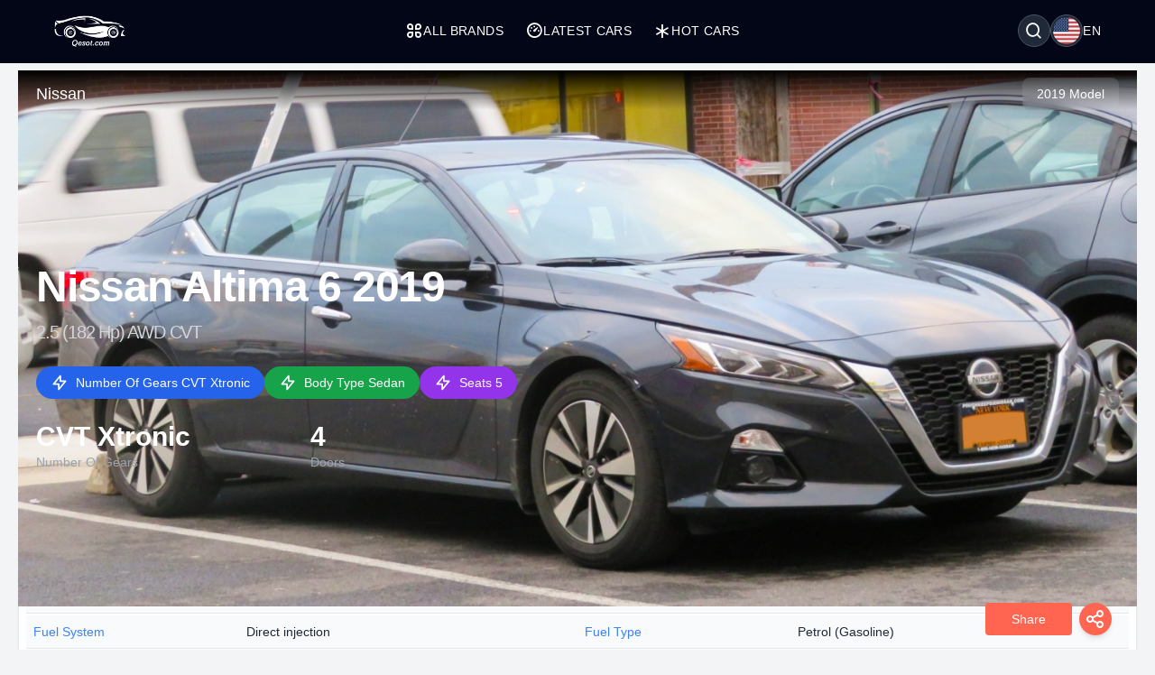

--- FILE ---
content_type: text/html; charset=UTF-8
request_url: https://qesot.com/cars/en/product/33004/
body_size: 12770
content:
<!DOCTYPE html>
<html lang="en" dir="ltr">

<head>
	<meta http-equiv="Content-Type" content="text/html; charset=UTF-8">
	<meta http-equiv="X-UA-Compatible" content="IE=edge">
	<meta name="viewport" content="width=device-width, initial-scale=1, viewport-fit=cover" />
	<meta name="x5-fullscreen" content="true">
	<title>Nissan Altima 6 2019 2.5 (182 Hp) AWD CVT Full Specifications</title>
	<meta name="description" content="Nissan Altima 6 2019 2.5 (182 Hp) AWD CVT, Nissan - Qesot.com">
	<meta name="keywords" content="nissan, altima, 2019, 2.5, 182, hp, awd, cvt, petrol, gasoline, sedan">
	<meta property="og:type" content="website">
	<meta property="og:site_name" content="Qesot">
	<meta property="og:url" content="https://qesot.com/cars/en/product/33004/">
	<meta property="og:image" content="https://qesot.com/img_dir/cars/33003-nissan-altima-vi-2019-1.jpeg">
	<meta property="og:title" content="Nissan Altima 6 2019 2.5 (182 Hp) AWD CVT Full Specifications">
	<meta property="og:description" content="Nissan Altima 6 2019 2.5 (182 Hp) AWD CVT, Nissan - Qesot.com">


	<meta name="twitter:card" content="summary_large_image">
	<meta name="twitter:site" content="@Qesot">
	<meta name="twitter:creator" content="@Qesot">
	<meta name="twitter:title" content="Nissan Altima 6 2019 2.5 (182 Hp) AWD CVT Full Specifications">
	<meta name="twitter:description" content="Nissan Altima 6 2019 2.5 (182 Hp) AWD CVT, Nissan - Qesot.com">
	<meta name="twitter:image" content="https://qesot.com/img_dir/cars/33003-nissan-altima-vi-2019-1.jpeg">


	<link href="https://qesot.com/images/favicon.ico" rel="shortcut icon">
	<meta name="theme-color" content="#020617">
	<meta name="apple-mobile-web-app-status-bar-style" content="#020617">

	<link rel="alternate" hreflang="x-default" href="https://qesot.com/cars/en/product/33004//////cars0/">
			<link rel="alternate" hreflang="en" href="https://qesot.com/cars/en/product/33004//////cars0/">
			<link rel="alternate" hreflang="bg" href="https://qesot.com/cars/bg/product/33004//////cars0/">
			<link rel="alternate" hreflang="ru" href="https://qesot.com/cars/ru/product/33004//////cars0/">
			<link rel="alternate" hreflang="de" href="https://qesot.com/cars/de/product/33004//////cars0/">
			<link rel="alternate" hreflang="fr" href="https://qesot.com/cars/fr/product/33004//////cars0/">
			<link rel="alternate" hreflang="it" href="https://qesot.com/cars/it/product/33004//////cars0/">
			<link rel="alternate" hreflang="es" href="https://qesot.com/cars/es/product/33004//////cars0/">
			<link rel="alternate" hreflang="gr" href="https://qesot.com/cars/gr/product/33004//////cars0/">
			<link rel="alternate" hreflang="tr" href="https://qesot.com/cars/tr/product/33004//////cars0/">
			<link rel="alternate" hreflang="ro" href="https://qesot.com/cars/ro/product/33004//////cars0/">
			<link rel="alternate" hreflang="fi" href="https://qesot.com/cars/fi/product/33004//////cars0/">
			<link rel="alternate" hreflang="se" href="https://qesot.com/cars/se/product/33004//////cars0/">
			<link rel="alternate" hreflang="no" href="https://qesot.com/cars/no/product/33004//////cars0/">
			<link rel="alternate" hreflang="pl" href="https://qesot.com/cars/pl/product/33004//////cars0/">
		<link rel="canonical" href="https://qesot.com/cars/en/product/33004//////cars0/">

		<link rel="stylesheet" href="https://qesot.com/css/style.css?v=1735139843">
	<!-- <link rel="stylesheet" href="https://qesot.com/css/style_cars.css?v=1734801959">
	<link rel="stylesheet" href="https://qesot.com/css/cars.css?v=1703172774"> -->

	<link rel="stylesheet" href="https://qesot.com/dist/@remixicon/remixicon.css?v=1726399493">


	<meta name="yandex-verification" content="1df69a5b6f498ead" />
	<meta name="msvalidate.01" content="A24520F3072C8AECD12271F06B62F20E" />
	<meta name="google-site-verification" content="LMy9ud3wBmbJibZM392IFpGltRczlZCLh8AA8xA12zs" />
	<meta name="p:domain_verify" content="c607b599872297426b763482d3fbf42e" />
	<meta name="ahrefs-site-verification" content="3ca32339e54f5299b926b81d551dc0e9c66bcd2513ce8b93f57606c064d6dcc3">


</head>

<body class="bg-gray-100 text-gray-800 font-apple  font-normal text-sm min-h-screen flex flex-col justify-between">

	



	<header class="flex  py-4 px-4 sm:px-10 bg-slate-950 min-h-[70px] tracking-wide relative z-[6]">
		<div class="flex flex-wrap items-center justify-between gap-5 w-full container">

			<a href="https://qesot.com/cars/en/" class="max-sm:hidden"><img src="https://qesot.com/images/logo.png" alt="logo" class="w-20" /></a>
			<a href="https://qesot.com/cars/en/" class="hidden max-sm:block"><img src="https://qesot.com/images/logo.png" alt="logo" class="w-20" /></a>

			<div id="collapseMenu" class="max-lg:hidden lg:!block max-lg:before:fixed max-lg:before:bg-black max-lg:before:opacity-50 max-lg:before:inset-0 max-lg:before:z-50">
				<button id="toggleClose" class="lg:hidden fixed top-7 right-7 sm:right-[54px] md:top-4 md:right-12 z-[100] rounded-full bg-white w-9 h-9 flex items-center justify-center border">
					<i class="ri-close-circle-line text-xl"></i>
				</button>

				<ul class="lg:flex gap-x-5 max-lg:space-y-2 max-lg:fixed max-lg:bg-slate-950 max-lg:w-1/2 max-lg:min-w-[300px] max-lg:top-0 max-lg:left-0 max-lg:p-6 max-lg:h-full max-lg:shadow-md max-lg:overflow-auto z-50">
					<li class="mb-6 hidden max-lg:block">
						<a href="https://qesot.com/">
							<img src="https://qesot.com/images/logo.png" alt="logo" class="w-20" />
						</a>
					</li>
					<li class="max-lg:border-b border-gray-600 max-lg:pt-2 max-lg:pb-3 px-3">
						<a class="text-white uppercase flex items-center gap-2" href="https://qesot.com/cars/en/all-brands/"> <i class="ri-apps-line text-xl"></i> All Brands</a>
					</li>
					<li class="max-lg:border-b border-gray-600 max-lg:pt-2 max-lg:pb-3 px-3">
						<a class="text-white uppercase flex items-center gap-2" href="https://qesot.com/cars/en/discover/"> <i class="ri-dashboard-3-line text-xl"></i> Latest Cars</a>
					</li>
					<li class="max-lg:border-b border-gray-600 max-lg:pt-2 max-lg:pb-3 px-3">
						<a class="text-white uppercase flex items-center gap-2" href="https://qesot.com/cars/en/hot_cars/"> <i class="ri-asterisk text-xl"></i> Hot Cars</a>
					</li>
					<li class="lg:hidden max-lg:border-b border-gray-600 max-lg:pt-2 max-lg:pb-3 px-3">
						<a class="text-white uppercase flex items-center gap-2" href="https://qesot.com/cars/en/top_cars/"> <i class="ri-star-line text-xl"></i> Top Cars</a>
					</li>



					<li class="lg:hidden max-lg:border-b border-gray-600 max-lg:pt-2 max-lg:pb-3 px-3">
						<a class="text-white uppercase flex items-center gap-2" href="https://qesot.com/cars/en/engine/electric/"> <i class="ri-roadster-line text-xl"></i> Top Electric Cars</a>
					</li>
					<li class="lg:hidden max-lg:border-b border-gray-600 max-lg:pt-2 max-lg:pb-3 px-3">
						<a class="text-white uppercase flex items-center gap-2" href="https://qesot.com/cars/en/engine/hybrid/"> <i class="ri-car-line text-xl"></i> Top Hybrids Cars</a>
					</li>
					<li class="lg:hidden max-lg:border-b border-gray-600 max-lg:pt-2 max-lg:pb-3 px-3">
						<a class="text-white uppercase flex items-center gap-2" href="https://qesot.com/cars/en/speed/"> <i class="ri-speed-up-line text-xl"></i> Fastest Cars</a>
					</li>
					<li class="lg:hidden max-lg:border-b border-gray-600 max-lg:pt-2 max-lg:pb-3 px-3">
						<a class="text-white uppercase flex items-center gap-2" href="https://qesot.com/cars/en/year/"> <i class="ri-timer-2-line text-xl"></i> Best Cars in 2026</a>
					</li>
					<li class="lg:hidden max-lg:border-b border-gray-600 max-lg:pt-2 max-lg:pb-3 px-3">
						<a class="text-white uppercase flex items-center gap-2" href="https://qesot.com/cars/en/search/"> <i class="ri-search-line text-xl"></i> Search</a>
					</li>
					<li class="lg:hidden max-lg:border-b border-gray-600 max-lg:pt-2 max-lg:pb-3 px-3">
						<a class="text-white uppercase flex items-center gap-2" href="https://qesot.com/cars/en/contactus/"> <i class="ri-contacts-line text-xl"></i> Contact Us</a>
					</li>
					<li class="lg:hidden max-lg:border-b border-gray-600 max-lg:pt-2 max-lg:pb-3 px-3">
						<a class="text-white uppercase flex items-center gap-2" href="https://qesot.com/cars/en/donate/"> <i class="ri-money-dollar-circle-line text-xl"></i> Donate</a>
					</li>









				</ul>
			</div>

			<div class="flex max-lg:ml-auto space-x-4">

				<div class="flex justify-between items-center max-md:mt-3 md:ms-auto text-white ">
					<div class="relative w-full">
						<div class="flex items-center justify-between gap-x-3">

															<div aria-haspopup="dialog" aria-expanded="false" aria-controls="hs-focus-management-modal" data-hs-overlay="#hs-focus-management-modal" class="addBlurModel flex hs-collapse-toggle items-center justify-center rounded-full  p-0.5 w-9 h-9 cursor-pointer hover:bg-gray-700 bg-gray-800 border border-gray-600">
									<i class=" ri-search-line text-xl"></i>
								</div>
							
							<div class="addBlurModel flex items-center justify-center cursor-pointer gap-2" aria-haspopup="dialog" aria-expanded="false" aria-controls="hs-notifications" data-hs-overlay="#hs-notifications">
								<div class="flex items-center justify-center rounded-full w-9 h-9 bg-gray-800 border border-gray-600">
									<img class="rounded-full p-0.5 w-[34px h-[34px]" src="https://qesot.com/images/flags/en.png" alt="en" />
								</div>
								<div class="uppercase">
									en								</div>
							</div>

							<div id="toggleOpen" class="lg:hidden addBlurModel flex hs-collapse-toggle items-center justify-center rounded-full  p-0.5 w-9 h-9 cursor-pointer hover:bg-gray-700 bg-gray-800 border border-gray-600">
								<i class="ri-list-check text-xl text-white"></i>
							</div>

						</div>
					</div>
				</div>




			</div>

		</div>
	</header>



	
	<div id="hs-focus-management-modal" class="hs-overlay hidden size-full fixed top-0 start-0 z-[80] overflow-x-hidden overflow-y-auto pointer-events-none" role="dialog" tabindex="-1" aria-labelledby="hs-focus-management-modal-label">
		<div class="hs-overlay-open:mt-7 hs-overlay-open:opacity-100 hs-overlay-open:duration-500 mt-0 opacity-0 ease-out transition-all sm:max-w-lg sm:w-full m-3 sm:mx-auto min-h-[calc(100%-3.5rem)] flex items-center ">

			<div class="flex w-full flex-col bg-white border shadow-sm rounded-xl pointer-events-auto">
				<form action="https://qesot.com/search" method="GET" class="w-full ">
					<div class="flex justify-between items-center py-3 px-4 border-b">
						<div id="hs-focus-management-modal-label" class="font-bold text-gray-800">
							Search for cars by brand, model, or specifications...						</div>
						<button type="button" class="size-8 inline-flex justify-center items-center gap-x-2 rounded-full border border-transparent bg-gray-100 text-gray-800 hover:bg-gray-200 focus:outline-none focus:bg-gray-200 disabled:opacity-50 disabled:pointer-events-none" aria-label="Close" data-hs-overlay="#hs-focus-management-modal">
							<span class="sr-only">Close</span>
							<svg class="shrink-0 size-4" xmlns="http://www.w3.org/2000/svg" width="24" height="24" viewBox="0 0 24 24" fill="none" stroke="currentColor" stroke-width="2" stroke-linecap="round" stroke-linejoin="round">
								<path d="M18 6 6 18"></path>
								<path d="m6 6 12 12"></path>
							</svg>
						</button>
					</div>
					<div class="p-4 ">
						<label for="input-label" class="block text-sm font-medium mb-2">Search</label>
						<input type="text" name="q" id="input-label" class="py-3 px-4 block w-full border border-gray-200 rounded-lg text-sm focus:border-blue-500 focus:ring-blue-500" required="required" placeholder="What are you looking for?" autofocus="">
					</div>
					<div class="flex justify-end items-center gap-x-2 rounded-b-xl bg-gray-50 py-2 px-4 border-t">
						<input type="submit" value="Search" class="py-2 px-3 cursor-pointer inline-flex items-center gap-x-2 text-sm font-medium rounded-lg border border-transparent bg-blue-600 text-white hover:bg-blue-700 focus:outline-none focus:bg-blue-700 disabled:opacity-50 disabled:pointer-events-none">
					</div>

				</form>
			</div>
		</div>
	</div>




	<div id="hs-notifications" class="hs-overlay hidden size-full fixed top-0 start-0 z-[80] overflow-x-hidden overflow-y-auto pointer-events-none" role="dialog" tabindex="-1" aria-labelledby="hs-notifications-label">
		<div class="hs-overlay-open:mt-7 hs-overlay-open:opacity-100 hs-overlay-open:duration-500 mt-0 opacity-0 ease-out transition-all sm:max-w-2xl sm:w-full m-3 sm:mx-auto min-h-[calc(100%-3.5rem)] flex items-center ">

			<div class="flex w-full flex-col bg-white border shadow-sm rounded-xl pointer-events-auto">

				<div class="flex justify-between items-center py-2 px-4 border-b">
					<div id="hs-notifications-label" class="py-2 font-bold text-gray-800">
						Change website language					</div>

				</div>

				<div class="p-4 overflow-y-auto">

					<div class="space-y-4">

						<div class=" max-[376px]:grid-cols-1 grid grid-cols-2  sm:grid-cols-2 md:grid-cols-3    ">
															<div class="p-1">
									<a href="https://qesot.com/cars/en/product/33004//////cars0/">
										<div class="flex items-center gap-3  rounded-md border border-gray-200/30 hover:bg-slate-200 py-2 px-2 bg-slate-100">
											<img class="rounded-full w-8 h-8" src="https://qesot.com//images/flags/en.png" alt="English" />
											<div class="font-normal">English</div>
										</div>
									</a>
								</div>
															<div class="p-1">
									<a href="https://qesot.com/cars/bg/product/33004//////cars0/">
										<div class="flex items-center gap-3  rounded-md border border-gray-200/30 hover:bg-slate-200 py-2 px-2 bg-slate-100">
											<img class="rounded-full w-8 h-8" src="https://qesot.com//images/flags/bg.png" alt="Български" />
											<div class="font-normal">Български</div>
										</div>
									</a>
								</div>
															<div class="p-1">
									<a href="https://qesot.com/cars/ru/product/33004//////cars0/">
										<div class="flex items-center gap-3  rounded-md border border-gray-200/30 hover:bg-slate-200 py-2 px-2 bg-slate-100">
											<img class="rounded-full w-8 h-8" src="https://qesot.com//images/flags/ru.png" alt="Русский" />
											<div class="font-normal">Русский</div>
										</div>
									</a>
								</div>
															<div class="p-1">
									<a href="https://qesot.com/cars/de/product/33004//////cars0/">
										<div class="flex items-center gap-3  rounded-md border border-gray-200/30 hover:bg-slate-200 py-2 px-2 bg-slate-100">
											<img class="rounded-full w-8 h-8" src="https://qesot.com//images/flags/de.png" alt="Deutsch" />
											<div class="font-normal">Deutsch</div>
										</div>
									</a>
								</div>
															<div class="p-1">
									<a href="https://qesot.com/cars/fr/product/33004//////cars0/">
										<div class="flex items-center gap-3  rounded-md border border-gray-200/30 hover:bg-slate-200 py-2 px-2 bg-slate-100">
											<img class="rounded-full w-8 h-8" src="https://qesot.com//images/flags/fr.png" alt="Français" />
											<div class="font-normal">Français</div>
										</div>
									</a>
								</div>
															<div class="p-1">
									<a href="https://qesot.com/cars/it/product/33004//////cars0/">
										<div class="flex items-center gap-3  rounded-md border border-gray-200/30 hover:bg-slate-200 py-2 px-2 bg-slate-100">
											<img class="rounded-full w-8 h-8" src="https://qesot.com//images/flags/it.png" alt="Italiano" />
											<div class="font-normal">Italiano</div>
										</div>
									</a>
								</div>
															<div class="p-1">
									<a href="https://qesot.com/cars/es/product/33004//////cars0/">
										<div class="flex items-center gap-3  rounded-md border border-gray-200/30 hover:bg-slate-200 py-2 px-2 bg-slate-100">
											<img class="rounded-full w-8 h-8" src="https://qesot.com//images/flags/es.png" alt="Español" />
											<div class="font-normal">Español</div>
										</div>
									</a>
								</div>
															<div class="p-1">
									<a href="https://qesot.com/cars/gr/product/33004//////cars0/">
										<div class="flex items-center gap-3  rounded-md border border-gray-200/30 hover:bg-slate-200 py-2 px-2 bg-slate-100">
											<img class="rounded-full w-8 h-8" src="https://qesot.com//images/flags/gr.png" alt="Ελληνικά" />
											<div class="font-normal">Ελληνικά</div>
										</div>
									</a>
								</div>
															<div class="p-1">
									<a href="https://qesot.com/cars/tr/product/33004//////cars0/">
										<div class="flex items-center gap-3  rounded-md border border-gray-200/30 hover:bg-slate-200 py-2 px-2 bg-slate-100">
											<img class="rounded-full w-8 h-8" src="https://qesot.com//images/flags/tr.png" alt="Türkçe" />
											<div class="font-normal">Türkçe</div>
										</div>
									</a>
								</div>
															<div class="p-1">
									<a href="https://qesot.com/cars/ro/product/33004//////cars0/">
										<div class="flex items-center gap-3  rounded-md border border-gray-200/30 hover:bg-slate-200 py-2 px-2 bg-slate-100">
											<img class="rounded-full w-8 h-8" src="https://qesot.com//images/flags/ro.png" alt="Română" />
											<div class="font-normal">Română</div>
										</div>
									</a>
								</div>
															<div class="p-1">
									<a href="https://qesot.com/cars/fi/product/33004//////cars0/">
										<div class="flex items-center gap-3  rounded-md border border-gray-200/30 hover:bg-slate-200 py-2 px-2 bg-slate-100">
											<img class="rounded-full w-8 h-8" src="https://qesot.com//images/flags/fi.png" alt="Suomi" />
											<div class="font-normal">Suomi</div>
										</div>
									</a>
								</div>
															<div class="p-1">
									<a href="https://qesot.com/cars/se/product/33004//////cars0/">
										<div class="flex items-center gap-3  rounded-md border border-gray-200/30 hover:bg-slate-200 py-2 px-2 bg-slate-100">
											<img class="rounded-full w-8 h-8" src="https://qesot.com//images/flags/se.png" alt="Svenska" />
											<div class="font-normal">Svenska</div>
										</div>
									</a>
								</div>
															<div class="p-1">
									<a href="https://qesot.com/cars/no/product/33004//////cars0/">
										<div class="flex items-center gap-3  rounded-md border border-gray-200/30 hover:bg-slate-200 py-2 px-2 bg-slate-100">
											<img class="rounded-full w-8 h-8" src="https://qesot.com//images/flags/no.png" alt="Norsk" />
											<div class="font-normal">Norsk</div>
										</div>
									</a>
								</div>
															<div class="p-1">
									<a href="https://qesot.com/cars/pl/product/33004//////cars0/">
										<div class="flex items-center gap-3  rounded-md border border-gray-200/30 hover:bg-slate-200 py-2 px-2 bg-slate-100">
											<img class="rounded-full w-8 h-8" src="https://qesot.com//images/flags/pl.png" alt="Polski" />
											<div class="font-normal">Polski</div>
										</div>
									</a>
								</div>
							
						</div>

					</div>
				</div>

			</div>
		</div>
	</div>

	<main class="w-full  py-2 flex-grow"><script type="application/ld+json">
    {
        "@context": "http://schema.org",
        "@type": "WebSite",
        "name": "Qesot",
        "url": "https://qesot.com/"
    }
</script><script type="application/ld+json">
    {
        "@context": "https://schema.org",
        "@type": "Organization",
        "name": "Qesot",
        "alternateName": "Qesot",
        "url": "https://qesot.com/",
        "logo": "https://qesot.com/images/logo.png",
        "sameAs": [
            "https://www.facebook.com/qesot_",
            "https://www.instagram.com/qesot_",
            "https://www.pinterest.com/qesot_",
            "https://www.x.com/qesot_"
        ]
    }
</script><script type="application/ld+json">
    {
        "@context": "http://schema.org",
        "@type": "BreadcrumbList",
        "itemListElement": [

            {
                "@type": "ListItem",
                "position": 1,
                "item": {
                    "@id": "https://qesot.com/",
                    "name": "Home"
                }
            },
            {
                "@type": "ListItem",
                "position": 2,
                "item": {
                    "@id": "https://qesot.com/cars/en/all-brands/",
                    "name": "All Brands"
                }
            },
            {
                "@type": "ListItem",
                "position": 3,
                "item": {
                    "@id": "https://qesot.com/cars/en/brand/4/",
                    "name": "Nissan"
                }
            },
            {
                "@type": "ListItem",
                "position": 4,
                "item": {
                    "@id": "https://qesot.com/cars/en/model/97/",
                    "name": "Altima"
                }
            },
            {
                "@type": "ListItem",
                "position": 5,
                "item": {
                    "@id": "https://qesot.com/cars/en/generation/6212/",
                    "name": "Altima 6"
                }
            },
            {
                "@type": "ListItem",
                "position": 6,
                "item": {
                    "@id": "https://qesot.com/cars/en/product/33004/",
                    "name": "Nissan Altima 6 2019 2.5 (182 Hp) AWD CVT Full Specifications"
                }
            }
        ]
    }
</script>    <script type="application/ld+json">
        {
            "@context": "https://schema.org",
            "@type": "ImageObject",
            "contentUrl": "https://qesot.com/img_dir/cars/33003-nissan-altima-vi-2019-1.jpeg",
            "url": "https://qesot.com/cars/en/product/33004/",
            "name": "Nissan Altima 6 2019 2.5 (182 Hp) AWD CVT",
            "creator": {
                "@context": "https://schema.org",
                "@type": "Organization",
                "name": "Qesot",
                "logo": {
                    "@context": "https://schema.org",
                    "@type": "ImageObject",
                    "url": "https://qesot.com/images/logo.png",
                    "width": 200,
                    "height": 200
                }
            }
        }
    </script>

<script type="application/ld+json">
    {
        "@context": "http://schema.org/",
        "@type": [
            "Vehicle",
            "Product"
        ],
        "brand": "Nissan",
        "manufacturer": "Nissan",
        "name": "Nissan Altima 6 2019 2.5 (182 Hp) AWD CVT Full Specifications",
        "model": "Altima",
        "description": "Nissan Altima 6 2019 2.5 (182 Hp) AWD CVT, Nissan - Qesot.com",
        
            "productionDate": "2019",
        
        "mainEntityOfPage": "https://qesot.com/cars/en/product/33004/",
        "url": "https://qesot.com/cars/en/product/33004/",

        
            "image": {
                "@type": "ImageObject",
                "contentUrl": "https://qesot.com/img_dir/cars/33003-nissan-altima-vi-2019-1.jpeg"
            },
        
        
        "fuelCapacity": {
            "@type": "QuantitativeValue",
            "value": "",
            "unitCode": ""
        },

        
            "fuelConsumption": {
                "@type": "QuantitativeValue",
                "value": "9.4-9.7 l/100 km",
                "unitText": "L/100km"
            },
        
        "driveWheelConfiguration": {
            "@type": "DriveWheelConfigurationValue",
            "@id": "https://schema.org/AllWheelDriveConfiguration"
        },

        
            "bodyType": "Sedan",
        

        
            "fuelType": "Petrol (Gasoline)",
        
        
            "numberOfDoors": "4",
        
        
            "vehicleSeatingCapacity": "5",
        
        
            "numberOfForwardGears": "CVT Xtronic",
            "vehicleTransmission": "Reduction Gear",
        
        
        
        
        
        
        
            "vehicleConfiguration": "2.5 (182 Hp) AWD CVT",
        
        "vehicleEngine": [{
                    "@type": "EngineSpecification",
                    "name": "2.5 (182 Hp) AWD CVT",
                    "fuelType": "Petrol (Gasoline)",
                    "enginePower": {
                        "@type": "QuantitativeValue",
                        "value": "182 Hp",
                        "unitCode": "HP"
                    }
                }

            ]

            ,
        "review": {
            "@context": "https://schema.org",
            "@type": "Review",
            
            
                "datePublished": "2026-01-20T16:07:29+00:00",
            
            "description": "Explore the Nissan Altima 6 2019 2.5 (182 Hp) AWD CVT in our comprehensive review. Discover its technical specifications, performance, design, photos, and videos. Everything you need to know in one place.",
            "headline": "Nissan Altima 6 2019 2.5 (182 Hp) AWD CVT - Full Review, Technical Specs, Photos, and Videos",



            
                "thumbnailURL": "https://qesot.com/img_dir/cars/33003-nissan-altima-vi-2019-1.jpeg",
            
            "publisher": {
                "@context": "https://schema.org",
                "@type": "Organization",
                "name": "Qesot",
                "logo": {
                    "@context": "https://schema.org",
                    "@type": "ImageObject",
                    "url": "https://qesot.com/images/logo.png",
                    "width": 200,
                    "height": 200
                }
            }

            


            ,
            "author": {
                "@context": "https://schema.org",
                "@type": "Person",
                "name": "Alex Smith",
                "worksFor": {
                    "@context": "https://schema.org",
                    "@type": "Organization",
                    "name": "Qesot",
                    "logo": {
                        "@context": "https://schema.org",
                        "@type": "ImageObject",
                        "url": "https://qesot.com/images/logo.png",
                        "width": 200,
                        "height": 200
                    }
                }
            }


                    }
    }

    }
</script>

<div class="smooth_scroll fixed w-full z-10 top-1 hidden  ">

    <div class="container ">
        <div class="flex justify-between md:px-5 font-normal  text-gray-700 ">

            <div>


                <div class=" mini_menu bg-black hover:bg-gray-900 w-72 h-10 flex justify-between items-center text-white shadow-md shadow-gray-800  px-4 rounded-full cursor-pointer">
                    <div class="menu-text">Summary</div>
                    <div class="dot">⏺</div>
                </div>

                <div class="hidden all_menu bg-black text-white w-72 p-2 space-y-[2px] rounded-xl shadow-md shadow-gray-800 cursor-pointer ">

                    <div data-target="summary" class="menu-item hover:bg-gray-600 rounded-full px-4 py-2 flex justify-between relative group">
                        <div class="">Summary</div>
                        <div class="dot hidden group-hover:inline">⏺ </div>
                    </div>

                    <div data-target="key-specs" class="menu-item hover:bg-gray-600 rounded-full px-4 py-2 flex justify-between relative group">
                        <div class="">Key Specs</div>
                        <div class="dot hidden group-hover:inline">⏺ </div>
                    </div>

                                            <div data-target="gallery" class="menu-item hover:bg-gray-600 rounded-full px-4 py-2 flex justify-between relative group">
                            <div class="">Gallery</div>
                            <div class="dot hidden group-hover:inline">⏺ </div>
                        </div>
                    
                    
                    
                    
                    
                    <div data-target="tech-specs" class="menu-item hover:bg-gray-600 rounded-full px-4 py-2 flex justify-between relative group">
                        <div class="">Technical Specifications</div>
                        <div class="dot hidden group-hover:inline">⏺ </div>
                    </div>

                    <div class="mx-5 space-y-[2px]">
                                                    <div data-target="general" class="menu-item hover:bg-gray-600 rounded-full px-4 py-2 flex justify-between relative group">
                                <div class="">General</div>
                                <div class="dot hidden group-hover:inline">⏺ </div>
                            </div>
                                                                            <div data-target="performance" class="menu-item hover:bg-gray-600 rounded-full px-4 py-2 flex justify-between relative group">
                                <div class="">Performance</div>
                                <div class="dot hidden group-hover:inline">⏺ </div>
                            </div>
                                                                                                                            <div data-target="dimensions" class="menu-item hover:bg-gray-600 rounded-full px-4 py-2 flex justify-between relative group">
                                <div class="">Dimensions</div>
                                <div class="dot hidden group-hover:inline">⏺ </div>
                            </div>
                                                                            <div data-target="engine" class="menu-item hover:bg-gray-600 rounded-full px-4 py-2 flex justify-between relative group">
                                <div class="">Engine</div>
                                <div class="dot hidden group-hover:inline">⏺ </div>
                            </div>
                                                                            <div data-target="drivetrain" class="menu-item hover:bg-gray-600 rounded-full px-4 py-2 flex justify-between relative group">
                                <div class="">Drivetrain</div>
                                <div class="dot hidden group-hover:inline">⏺ </div>
                            </div>
                                                                            <div data-target="space" class="menu-item hover:bg-gray-600 rounded-full px-4 py-2 flex justify-between relative group">
                                <div class="">Space</div>
                                <div class="dot hidden group-hover:inline">⏺ </div>
                            </div>
                        

                    </div>


                    
                    <div data-target="reviews" class="menu-item hover:bg-gray-600 rounded-full px-4 py-2 flex justify-between relative group">
                        <div class="">Users Opinions</div>
                        <div class="dot hidden group-hover:inline">⏺ </div>
                    </div>


                </div>
            </div>

            <div id="to-top-button" class="bg-black hover:bg-gray-600 shadow-md shadow-gray-800 flex items-center h-10 px-4 rounded-full cursor-pointer">
                <i class="ri-skip-up-line text-white text-2xl"></i>
            </div>

        </div>

    </div>
</div>





<div class=" fixed w-full mx-auto z-10 bottom-4  px-2  ">

    <div class="container mx-auto ">
        <div class="flex justify-between  items-end md:px-5 font-normal  text-gray-700 ">


            <div class="">
                <div class="smooth_comment hidden flex flex-col items-center ">
                    <div class="flex items-center cursor-pointer white_a_review">
                        <span class="py-2 px-2 sm:px-4 text-center text-white bg-blue-600  hover:bg-blue-700 rounded">Write your opinion</span>
                    </div>
                </div>
            </div>


            <div id="overlay" class="hidden fixed inset-0 bg-black bg-opacity-50 cursor-pointer z-50"></div>

            <div class="Share_Btn">

                <div class="flex flex-col items-center">
                    <div class="hidden flex-col space-y-2 hide_share_buttons">
                                                <div class="flex items-center cursor-pointer facebook_share gap-2">
                            <span class="px-2 py-1 text-center w-24 border-gray-300 rounded bg-white">Facebook</span>
                            <i class="ri-facebook-circle-line text-2xl w-10 h-10 flex items-center justify-center rounded-full text-white shadow-md ml-2" style="background-color: #3b5998;"></i>
                        </div>
                        <div class="flex items-center cursor-pointer pinterest_share gap-2">
                            <span class="px-2 py-1 text-center w-24 border-gray-300 rounded bg-white">Pinterest</span>
                            <i class="ri-pinterest-line text-2xl w-10 h-10 flex items-center justify-center rounded-full text-white shadow-md ml-2" style="background-color: #cb2027;"></i>
                        </div>
                        <div class="flex items-center cursor-pointer twitter_share gap-2">
                            <span class="px-2 py-1 text-center w-24 border-gray-300 rounded bg-white">Twitter (X)</span>
                            <i class="ri-twitter-line text-2xl w-10 h-10 flex items-center justify-center rounded-full text-white shadow-md ml-2" style="background-color: #55acee;"></i>
                        </div>
                        <div class="flex items-center cursor-pointer reddit_share gap-2">
                            <span class="px-2 py-1 text-center w-24 border-gray-300 rounded bg-white">Reddit</span>
                            <i class="ri-reddit-line text-2xl w-10 h-10 flex items-center justify-center rounded-full text-white shadow-md ml-2" style="background-color: #ff5700;"></i>
                        </div>
                        <div class="flex items-center cursor-pointer linkedin_share gap-2">
                            <span class="px-2 py-1 text-center w-24 border-gray-300 rounded bg-white">Linkedin</span>
                            <i class="ri-linkedin-line text-2xl w-10 h-10 flex items-center justify-center rounded-full text-white shadow-md ml-2" style="background-color: #007bb5;"></i>
                        </div>
                        <div class="flex items-center cursor-pointer vk_share gap-2">
                            <span class="px-2 py-1 text-center w-24 border-gray-300 rounded bg-white">Vkontakte</span>
                            <i class="ri-vk-line text-2xl w-10 h-10 flex items-center justify-center rounded-full text-white shadow-md ml-2" style="background-color: #4c75a3;"></i>
                        </div>

                                                <div class="flex items-center cursor-pointer hide_share_btn gap-2">
                            <span class="px-2 py-1 text-center w-24 font-bold text-sm text-white rounded" style="background-color: #ff6550;">Hide</span>
                            <i class="ri-close-fill text-2xl w-10 h-10 flex items-center justify-center rounded-full text-white shadow-md ml-2" style="background-color: #ff6550;"></i>
                        </div>
                    </div>
                    <div class="flex items-center cursor-pointer show_share_buttons">
                        <div class="flex items-center">
                            <span class="px-2 py-2 text-center w-24 text-white rounded" style="background-color: #ff6550;">Share</span>
                            <i class="ri-share-line text-2xl w-9 h-9 flex items-center justify-center rounded-full text-white shadow-md ml-2" style="background-color: #ff6550;"></i>
                        </div>
                    </div>
                </div>

            </div>

        </div>
    </div>
</div><div class="container">
  <!-- Hero Section -->
<section class="relative h-[65vh] bg-gray-950" id="summary">
  <!-- Navigation Bar -->
  <nav class="absolute top-0 left-0 right-0 z-[2] bg-gradient-to-b from-black to-transparent">
    <div class="container mx-auto px-6 py-4 mt-2">
      <div class="flex justify-between items-center">
        <div class="text-white text-lg font-medium">Nissan</div>
        <div class="flex space-x-4">
          <span class="px-4 py-2 bg-white/10 backdrop-blur-sm rounded-lg text-white text-sm">2019 Model</span>
        </div>
      </div>
    </div>
  </nav>

  <!-- Background Image Container -->
  <div class="absolute inset-0 overflow-hidden">
    <div class="relative h-full">
      <img src="https://qesot.com/images/placeholder-img.png" data-src="https://qesot.com/img_dir/cars/33003-nissan-altima-vi-2019-1.jpeg" alt="Nissan Altima 6 2019 2.5 (182 Hp) AWD CVT" title="Nissan Altima 6 2019 2.5 (182 Hp) AWD CVT" class="w-full h-full object-cover object-center" />
      <div class="absolute inset-0 bg-gradient-to-t from-black via-black/50 to-transparent"></div>
    </div>
  </div>

  <!-- Hero Content -->
  <div class="relative container mx-auto px-6 h-full">
    <div class="h-full flex flex-col justify-end pb-6">
      <div class="space-y-6">
        <!-- Title Section -->
        <div class="space-y-4">
          <h1 class="text-4xl md:text-5xl font-bold text-white leading-tight tracking-tight">
            Nissan Altima 6 2019            <div class="text-lg md:text-xl font-medium text-gray-300 mt-3 leading-relaxed">
              2.5 (182 Hp) AWD CVT            </div>
          </h1>
        </div>

        <!-- Features Grid -->
        <div class="flex flex-wrap gap-3">
          <div class="inline-flex items-center px-4 py-2 bg-blue-600 rounded-full">
            <svg class="w-5 h-5 text-white mr-2" fill="none" stroke="currentColor" viewBox="0 0 24 24">
              <path stroke-linecap="round" stroke-linejoin="round" stroke-width="2" d="M13 10V3L4 14h7v7l9-11h-7z" />
            </svg>

                          <span class="text-sm text-white font-medium">Number Of Gears CVT Xtronic</span>
            
          </div>
          <div class="inline-flex items-center px-4 py-2 bg-green-600 rounded-full">
            <svg class="w-5 h-5 text-white mr-2" fill="none" stroke="currentColor" viewBox="0 0 24 24">
              <path stroke-linecap="round" stroke-linejoin="round" stroke-width="2" d="M13 10V3L4 14h7v7l9-11h-7z" />
            </svg>
            <span class="text-sm text-white font-medium">Body Type Sedan</span>
          </div>
          <div class="inline-flex items-center px-4 py-2 bg-purple-600 rounded-full">
            <svg class="w-5 h-5 text-white mr-2" fill="none" stroke="currentColor" viewBox="0 0 24 24">
              <path stroke-linecap="round" stroke-linejoin="round" stroke-width="2" d="M13 10V3L4 14h7v7l9-11h-7z" />
            </svg>
                          <span class="text-sm text-white font-medium">Seats 5</span>
            
          </div>
        </div>


                <style>
          @media (max-height: 450px) {
            #myDiv {
              display: none;
            }
          }
        </style>
        <!-- Specifications Grid -->
        <div class="grid grid-cols-2 md:grid-cols-3 lg:grid-cols-4 gap-4 mt-8 max-sm:hidden" id="myDiv">



          <!-- <div class="flex flex-col">
            <span class="text-3xl font-bold text-white">Petrol (Gasoline)</span>
            <span class="text-sm text-gray-400">Fuel Type</span>
          </div> -->


                      <div class="flex flex-col">
              <span class="text-3xl font-bold text-white">CVT Xtronic</span>
              <span class="text-sm text-gray-400">Number Of Gears</span>
            </div>
          



          



                      <div class="flex flex-col">
              <span class="text-3xl font-bold text-white">4</span>
              <span class="text-sm text-gray-400">Doors</span>
            </div>
          


        </div>
      </div>
    </div>
  </div>
</section>

<!-- Main Content -->









<div id="key-specs" class="py-3 border-b-2 border-blue-700 my-4">
  <h2>Nissan Altima 6 2019 Key Specs</h2></div>





<div class="w-full bg-white border grid grid-cols-1 md:grid-cols-2 border-gray-200 shadow-sm rounded mb-2 py-2 px-2 space-y-0.5">



  
    <div class="w-full flex justify-start border-b py-2 bg-gray-50">
      <div class="w-2/5 max-md:w-2/4 text-blue-500 font-medium flex-shrink-0 px-2">Body Type</div>
      <div class="w-3/5 max-md:w-2/4 font-normal"> <span>Sedan</span></div>
    </div>


  
    <div class="w-full flex justify-start border-b py-2 bg-gray-50">
      <div class="w-2/5 max-md:w-2/4 text-blue-500 font-medium flex-shrink-0 px-2">Doors</div>
      <div class="w-3/5 max-md:w-2/4 font-normal"> <span>4</span></div>
    </div>


  
    <div class="w-full flex justify-start border-b py-2 bg-gray-50">
      <div class="w-2/5 max-md:w-2/4 text-blue-500 font-medium flex-shrink-0 px-2">Fuel System</div>
      <div class="w-3/5 max-md:w-2/4 font-normal"> <span>Direct injection</span></div>
    </div>


  
    <div class="w-full flex justify-start border-b py-2 bg-gray-50">
      <div class="w-2/5 max-md:w-2/4 text-blue-500 font-medium flex-shrink-0 px-2">Fuel Type</div>
      <div class="w-3/5 max-md:w-2/4 font-normal"> <span>Petrol (Gasoline)</span></div>
    </div>


  
    <div class="w-full flex justify-start border-b py-2 bg-gray-50">
      <div class="w-2/5 max-md:w-2/4 text-blue-500 font-medium flex-shrink-0 px-2">Fuel Consumption (economy) - Combined</div>
      <div class="w-3/5 max-md:w-2/4 font-normal"> <span>9.4-9.7 l/100 km</span></div>
    </div>


  
    <div class="w-full flex justify-start border-b py-2 bg-gray-50">
      <div class="w-2/5 max-md:w-2/4 text-blue-500 font-medium flex-shrink-0 px-2">Generation</div>
      <div class="w-3/5 max-md:w-2/4 font-normal"> <span>Altima VI</span></div>
    </div>


  
    <div class="w-full flex justify-start border-b py-2 bg-gray-50">
      <div class="w-2/5 max-md:w-2/4 text-blue-500 font-medium flex-shrink-0 px-2">Modification (Engine)</div>
      <div class="w-3/5 max-md:w-2/4 font-normal"> <span>2.5 (182 Hp) AWD CVT</span></div>
    </div>


  
    <div class="w-full flex justify-start border-b py-2 bg-gray-50">
      <div class="w-2/5 max-md:w-2/4 text-blue-500 font-medium flex-shrink-0 px-2">Number Of Gears (automatic Transmission)</div>
      <div class="w-3/5 max-md:w-2/4 font-normal"> <span>CVT Xtronic</span></div>
    </div>


  
    <div class="w-full flex justify-start border-b py-2 bg-gray-50">
      <div class="w-2/5 max-md:w-2/4 text-blue-500 font-medium flex-shrink-0 px-2">Number Of Cylinders</div>
      <div class="w-3/5 max-md:w-2/4 font-normal"> <span>4</span></div>
    </div>


  
    <div class="w-full flex justify-start border-b py-2 bg-gray-50">
      <div class="w-2/5 max-md:w-2/4 text-blue-500 font-medium flex-shrink-0 px-2">Power</div>
      <div class="w-3/5 max-md:w-2/4 font-normal"> <span>182 Hp @ 6000 rpm.</span></div>
    </div>


  
    <div class="w-full flex justify-start border-b py-2 bg-gray-50">
      <div class="w-2/5 max-md:w-2/4 text-blue-500 font-medium flex-shrink-0 px-2">Powertrain Architecture</div>
      <div class="w-3/5 max-md:w-2/4 font-normal"> <span>Internal Combustion engine</span></div>
    </div>


  
    <div class="w-full flex justify-start border-b py-2 bg-gray-50">
      <div class="w-2/5 max-md:w-2/4 text-blue-500 font-medium flex-shrink-0 px-2">Seats</div>
      <div class="w-3/5 max-md:w-2/4 font-normal"> <span>5</span></div>
    </div>


  
    <div class="w-full flex justify-start border-b py-2 bg-gray-50">
      <div class="w-2/5 max-md:w-2/4 text-blue-500 font-medium flex-shrink-0 px-2">Start Of Production</div>
      <div class="w-3/5 max-md:w-2/4 font-normal"> <span>2019</span></div>
    </div>


  


</div>







  <div class="col-span-2 col-span-3 hidden"></div>
  <!-- Gallery Section -->
  <div id="gallery" class="py-3 border-b-2 border-blue-700 my-4">
    <h2>Nissan Altima 6 2019 Gallery</h2>  </div>
  <section>
    <!-- Main Gallery Grid -->
    <div class="grid grid-cols-1 md:grid-cols-3 gap-6 mb-4">
      <!-- Featured Image - Always Larger -->
      <div class="md:col-span-2">
        <div class="relative w-full pb-[56.25%] rounded-lg overflow-hidden shadow-md">
          <a href="https://qesot.com/img_dir/cars/33003-nissan-altima-vi-2019-1.jpeg" data-fancybox="gallery" title="Nissan Altima 6 2019">
            <img src="https://qesot.com/images/placeholder-img.png" data-src="https://qesot.com/img_dir/cars/33003-nissan-altima-vi-2019-1.jpeg" alt="Nissan Altima 6 2019" class="lazy absolute inset-0 w-full h-full object-cover object-center transform hover:scale-105 transition-all duration-700">
          </a>
        </div>
      </div>

              <!-- Side Images - Only visible on desktop -->
        <div class="hidden md:grid grid-cols-1 gap-3">
                      <div class="relative w-full pb-[56.25%] rounded-lg overflow-hidden shadow-md">
              <a href="https://qesot.com/img_dir/cars/33003-nissan-altima-vi-2019-2.jpeg" data-fancybox="gallery" title="Nissan Altima 6 2019">
                <img src="https://qesot.com/images/placeholder-img.png" data-src="https://qesot.com/img_dir/cars/33003-nissan-altima-vi-2019-2.jpeg" alt="Nissan Altima 6 2019" class="lazy absolute inset-0 w-full h-full object-cover object-center transform hover:scale-105 transition-all duration-700">
              </a>
            </div>
                      <div class="relative w-full pb-[56.25%] rounded-lg overflow-hidden shadow-md">
              <a href="https://qesot.com/img_dir/cars/33003-nissan-altima-vi-2019-3.jpeg" data-fancybox="gallery" title="Nissan Altima 6 2019">
                <img src="https://qesot.com/images/placeholder-img.png" data-src="https://qesot.com/img_dir/cars/33003-nissan-altima-vi-2019-3.jpeg" alt="Nissan Altima 6 2019" class="lazy absolute inset-0 w-full h-full object-cover object-center transform hover:scale-105 transition-all duration-700">
              </a>
            </div>
                  </div>
          </div>


    
  </section>








  <div id="tech-specs" class="py-3 border-b-2 border-blue-700 my-4">
    <h2>Nissan Altima 6 2019 Technical Specifications</h2>  </div>

  <div class="lg:flex w-full pb-3 gap-3">
    <div class="w-full relative">

      
  <div id="general" class="w-full bg-white border border-gray-200 shadow-sm rounded mb-2">
    <div class="py-2 px-2">
      <div class="flex items-center gap-2 py-2 font-bold text-base text-blue-700">
        <i class="ri-car-line font-normal !text-xl"></i>
        <h3> General</h3>
      </div>
      <div class="py-2 w-full gap-3 space-y-[1px] ">
                  <div class="flex justify-start bg-neutral-50/50 border-b gap-3 border-gray-200/70 py-3 px-2 ">
            <div class="md:w-1/4 w-2/5 flex-shrink-0 ">
              <b class="font-semibold shadow-[inset_0_-5px_#f0f0754b]">Body type</b>
            </div>
            <div class="md:w-3/4 w-3/5 font-normal break-words">Sedan</div>
          </div>
                  <div class="flex justify-start bg-neutral-50/50 border-b gap-3 border-gray-200/70 py-3 px-2 ">
            <div class="md:w-1/4 w-2/5 flex-shrink-0 ">
              <b class="font-semibold shadow-[inset_0_-5px_#f0f0754b]">Brand</b>
            </div>
            <div class="md:w-3/4 w-3/5 font-normal break-words">Nissan</div>
          </div>
                  <div class="flex justify-start bg-neutral-50/50 border-b gap-3 border-gray-200/70 py-3 px-2 ">
            <div class="md:w-1/4 w-2/5 flex-shrink-0 ">
              <b class="font-semibold shadow-[inset_0_-5px_#f0f0754b]">Doors</b>
            </div>
            <div class="md:w-3/4 w-3/5 font-normal break-words">4</div>
          </div>
                  <div class="flex justify-start bg-neutral-50/50 border-b gap-3 border-gray-200/70 py-3 px-2 ">
            <div class="md:w-1/4 w-2/5 flex-shrink-0 ">
              <b class="font-semibold shadow-[inset_0_-5px_#f0f0754b]">Generation</b>
            </div>
            <div class="md:w-3/4 w-3/5 font-normal break-words">Altima VI</div>
          </div>
                  <div class="flex justify-start bg-neutral-50/50 border-b gap-3 border-gray-200/70 py-3 px-2 ">
            <div class="md:w-1/4 w-2/5 flex-shrink-0 ">
              <b class="font-semibold shadow-[inset_0_-5px_#f0f0754b]">Model</b>
            </div>
            <div class="md:w-3/4 w-3/5 font-normal break-words">Altima</div>
          </div>
                  <div class="flex justify-start bg-neutral-50/50 border-b gap-3 border-gray-200/70 py-3 px-2 ">
            <div class="md:w-1/4 w-2/5 flex-shrink-0 ">
              <b class="font-semibold shadow-[inset_0_-5px_#f0f0754b]">Modification (Engine)</b>
            </div>
            <div class="md:w-3/4 w-3/5 font-normal break-words">2.5 (182 Hp) AWD CVT</div>
          </div>
                  <div class="flex justify-start bg-neutral-50/50 border-b gap-3 border-gray-200/70 py-3 px-2 ">
            <div class="md:w-1/4 w-2/5 flex-shrink-0 ">
              <b class="font-semibold shadow-[inset_0_-5px_#f0f0754b]">Powertrain Architecture</b>
            </div>
            <div class="md:w-3/4 w-3/5 font-normal break-words">Internal Combustion engine</div>
          </div>
                  <div class="flex justify-start bg-neutral-50/50 border-b gap-3 border-gray-200/70 py-3 px-2 ">
            <div class="md:w-1/4 w-2/5 flex-shrink-0 ">
              <b class="font-semibold shadow-[inset_0_-5px_#f0f0754b]">Seats</b>
            </div>
            <div class="md:w-3/4 w-3/5 font-normal break-words">5</div>
          </div>
                  <div class="flex justify-start bg-neutral-50/50 border-b gap-3 border-gray-200/70 py-3 px-2 ">
            <div class="md:w-1/4 w-2/5 flex-shrink-0 ">
              <b class="font-semibold shadow-[inset_0_-5px_#f0f0754b]">Start of production</b>
            </div>
            <div class="md:w-3/4 w-3/5 font-normal break-words">2019</div>
          </div>
              </div>
    </div>
  </div>


  <div id="performance" class="w-full bg-white border border-gray-200 shadow-sm rounded mb-2">
    <div class="py-2 px-2">
      <div class="flex items-center gap-2 py-2 font-bold text-base text-blue-700">
        <i class="ri-car-line font-normal !text-xl"></i>
        <h3> Performance</h3>
      </div>
      <div class="py-2 w-full gap-3 space-y-[1px] ">
                  <div class="flex justify-start bg-neutral-50/50 border-b gap-3 border-gray-200/70 py-3 px-2 ">
            <div class="md:w-1/4 w-2/5 flex-shrink-0 ">
              <b class="font-semibold shadow-[inset_0_-5px_#f0f0754b]">Fuel Type</b>
            </div>
            <div class="md:w-3/4 w-3/5 font-normal break-words">Petrol (Gasoline)</div>
          </div>
                  <div class="flex justify-start bg-neutral-50/50 border-b gap-3 border-gray-200/70 py-3 px-2 ">
            <div class="md:w-1/4 w-2/5 flex-shrink-0 ">
              <b class="font-semibold shadow-[inset_0_-5px_#f0f0754b]">Fuel consumption (economy) - combined</b>
            </div>
            <div class="md:w-3/4 w-3/5 font-normal break-words">9.4-9.7 l/100 km</div>
          </div>
                  <div class="flex justify-start bg-neutral-50/50 border-b gap-3 border-gray-200/70 py-3 px-2 ">
            <div class="md:w-1/4 w-2/5 flex-shrink-0 ">
              <b class="font-semibold shadow-[inset_0_-5px_#f0f0754b]">Fuel consumption (economy) - extra urban</b>
            </div>
            <div class="md:w-3/4 w-3/5 font-normal break-words">7.8-8.1 l/100 km</div>
          </div>
                  <div class="flex justify-start bg-neutral-50/50 border-b gap-3 border-gray-200/70 py-3 px-2 ">
            <div class="md:w-1/4 w-2/5 flex-shrink-0 ">
              <b class="font-semibold shadow-[inset_0_-5px_#f0f0754b]">Fuel consumption (economy) - urban</b>
            </div>
            <div class="md:w-3/4 w-3/5 font-normal break-words">10.9-11.3 l/100 km</div>
          </div>
              </div>
    </div>
  </div>






  <div id="dimensions" class="w-full bg-white border border-gray-200 shadow-sm rounded mb-2">
    <div class="py-2 px-2">
      <div class="flex items-center gap-2 py-2 font-bold text-base text-blue-700">
        <i class="ri-car-line font-normal !text-xl"></i>
        <h3> Dimensions</h3>
      </div>
      <div class="py-2 w-full gap-3 space-y-[1px] ">
                  <div class="flex justify-start bg-neutral-50/50 border-b gap-3 border-gray-200/70 py-3 px-2 ">
            <div class="md:w-1/4 w-2/5 flex-shrink-0 ">
              <b class="font-semibold shadow-[inset_0_-5px_#f0f0754b]">Drag coefficient (Cd)</b>
            </div>
            <div class="md:w-3/4 w-3/5 font-normal break-words">0.26</div>
          </div>
                  <div class="flex justify-start bg-neutral-50/50 border-b gap-3 border-gray-200/70 py-3 px-2 ">
            <div class="md:w-1/4 w-2/5 flex-shrink-0 ">
              <b class="font-semibold shadow-[inset_0_-5px_#f0f0754b]">Front track</b>
            </div>
            <div class="md:w-3/4 w-3/5 font-normal break-words">1615 mm</div>
          </div>
                  <div class="flex justify-start bg-neutral-50/50 border-b gap-3 border-gray-200/70 py-3 px-2 ">
            <div class="md:w-1/4 w-2/5 flex-shrink-0 ">
              <b class="font-semibold shadow-[inset_0_-5px_#f0f0754b]">Height</b>
            </div>
            <div class="md:w-3/4 w-3/5 font-normal break-words">1440 mm</div>
          </div>
                  <div class="flex justify-start bg-neutral-50/50 border-b gap-3 border-gray-200/70 py-3 px-2 ">
            <div class="md:w-1/4 w-2/5 flex-shrink-0 ">
              <b class="font-semibold shadow-[inset_0_-5px_#f0f0754b]">Length</b>
            </div>
            <div class="md:w-3/4 w-3/5 font-normal break-words">4900 mm</div>
          </div>
                  <div class="flex justify-start bg-neutral-50/50 border-b gap-3 border-gray-200/70 py-3 px-2 ">
            <div class="md:w-1/4 w-2/5 flex-shrink-0 ">
              <b class="font-semibold shadow-[inset_0_-5px_#f0f0754b]">Rear (Back) track</b>
            </div>
            <div class="md:w-3/4 w-3/5 font-normal break-words">1615 mm</div>
          </div>
                  <div class="flex justify-start bg-neutral-50/50 border-b gap-3 border-gray-200/70 py-3 px-2 ">
            <div class="md:w-1/4 w-2/5 flex-shrink-0 ">
              <b class="font-semibold shadow-[inset_0_-5px_#f0f0754b]">Wheelbase</b>
            </div>
            <div class="md:w-3/4 w-3/5 font-normal break-words">2824 mm</div>
          </div>
                  <div class="flex justify-start bg-neutral-50/50 border-b gap-3 border-gray-200/70 py-3 px-2 ">
            <div class="md:w-1/4 w-2/5 flex-shrink-0 ">
              <b class="font-semibold shadow-[inset_0_-5px_#f0f0754b]">Width</b>
            </div>
            <div class="md:w-3/4 w-3/5 font-normal break-words">1852 mm</div>
          </div>
              </div>
    </div>
  </div>




  <div id="engine" class="w-full bg-white border border-gray-200 shadow-sm rounded mb-2">
    <div class="py-2 px-2">
      <div class="flex items-center gap-2 py-2 font-bold text-base text-blue-700">
        <i class="ri-car-line font-normal !text-xl"></i>
        <h3> Engine</h3>
      </div>
      <div class="py-2 w-full gap-3 space-y-[1px] ">
                  <div class="flex justify-start bg-neutral-50/50 border-b gap-3 border-gray-200/70 py-3 px-2 ">
            <div class="md:w-1/4 w-2/5 flex-shrink-0 ">
              <b class="font-semibold shadow-[inset_0_-5px_#f0f0754b]">Compression ratio</b>
            </div>
            <div class="md:w-3/4 w-3/5 font-normal break-words">12</div>
          </div>
                  <div class="flex justify-start bg-neutral-50/50 border-b gap-3 border-gray-200/70 py-3 px-2 ">
            <div class="md:w-1/4 w-2/5 flex-shrink-0 ">
              <b class="font-semibold shadow-[inset_0_-5px_#f0f0754b]">Cylinder Bore</b>
            </div>
            <div class="md:w-3/4 w-3/5 font-normal break-words">89 mm</div>
          </div>
                  <div class="flex justify-start bg-neutral-50/50 border-b gap-3 border-gray-200/70 py-3 px-2 ">
            <div class="md:w-1/4 w-2/5 flex-shrink-0 ">
              <b class="font-semibold shadow-[inset_0_-5px_#f0f0754b]">Engine aspiration</b>
            </div>
            <div class="md:w-3/4 w-3/5 font-normal break-words">Naturally aspirated engine</div>
          </div>
                  <div class="flex justify-start bg-neutral-50/50 border-b gap-3 border-gray-200/70 py-3 px-2 ">
            <div class="md:w-1/4 w-2/5 flex-shrink-0 ">
              <b class="font-semibold shadow-[inset_0_-5px_#f0f0754b]">Engine displacement</b>
            </div>
            <div class="md:w-3/4 w-3/5 font-normal break-words">2488 cm</div>
          </div>
                  <div class="flex justify-start bg-neutral-50/50 border-b gap-3 border-gray-200/70 py-3 px-2 ">
            <div class="md:w-1/4 w-2/5 flex-shrink-0 ">
              <b class="font-semibold shadow-[inset_0_-5px_#f0f0754b]">Fuel System</b>
            </div>
            <div class="md:w-3/4 w-3/5 font-normal break-words">Direct injection</div>
          </div>
                  <div class="flex justify-start bg-neutral-50/50 border-b gap-3 border-gray-200/70 py-3 px-2 ">
            <div class="md:w-1/4 w-2/5 flex-shrink-0 ">
              <b class="font-semibold shadow-[inset_0_-5px_#f0f0754b]">Maximum engine speed</b>
            </div>
            <div class="md:w-3/4 w-3/5 font-normal break-words">6200 rpm.</div>
          </div>
                  <div class="flex justify-start bg-neutral-50/50 border-b gap-3 border-gray-200/70 py-3 px-2 ">
            <div class="md:w-1/4 w-2/5 flex-shrink-0 ">
              <b class="font-semibold shadow-[inset_0_-5px_#f0f0754b]">Model Engine</b>
            </div>
            <div class="md:w-3/4 w-3/5 font-normal break-words">PR25DD</div>
          </div>
                  <div class="flex justify-start bg-neutral-50/50 border-b gap-3 border-gray-200/70 py-3 px-2 ">
            <div class="md:w-1/4 w-2/5 flex-shrink-0 ">
              <b class="font-semibold shadow-[inset_0_-5px_#f0f0754b]">Number of cylinders</b>
            </div>
            <div class="md:w-3/4 w-3/5 font-normal break-words">4</div>
          </div>
                  <div class="flex justify-start bg-neutral-50/50 border-b gap-3 border-gray-200/70 py-3 px-2 ">
            <div class="md:w-1/4 w-2/5 flex-shrink-0 ">
              <b class="font-semibold shadow-[inset_0_-5px_#f0f0754b]">Number of valves per cylinder</b>
            </div>
            <div class="md:w-3/4 w-3/5 font-normal break-words">4</div>
          </div>
                  <div class="flex justify-start bg-neutral-50/50 border-b gap-3 border-gray-200/70 py-3 px-2 ">
            <div class="md:w-1/4 w-2/5 flex-shrink-0 ">
              <b class="font-semibold shadow-[inset_0_-5px_#f0f0754b]">Position of cylinders</b>
            </div>
            <div class="md:w-3/4 w-3/5 font-normal break-words">Inline</div>
          </div>
                  <div class="flex justify-start bg-neutral-50/50 border-b gap-3 border-gray-200/70 py-3 px-2 ">
            <div class="md:w-1/4 w-2/5 flex-shrink-0 ">
              <b class="font-semibold shadow-[inset_0_-5px_#f0f0754b]">Power</b>
            </div>
            <div class="md:w-3/4 w-3/5 font-normal break-words">182 Hp @ 6000 rpm.</div>
          </div>
                  <div class="flex justify-start bg-neutral-50/50 border-b gap-3 border-gray-200/70 py-3 px-2 ">
            <div class="md:w-1/4 w-2/5 flex-shrink-0 ">
              <b class="font-semibold shadow-[inset_0_-5px_#f0f0754b]">Torque</b>
            </div>
            <div class="md:w-3/4 w-3/5 font-normal break-words">241 Nm @ 3600 rpm.</div>
          </div>
              </div>
    </div>
  </div>



  <div id="drivetrain" class="w-full bg-white border border-gray-200 shadow-sm rounded mb-2">
    <div class="py-2 px-2">
      <div class="flex items-center gap-2 py-2 font-bold text-base text-blue-700">
        <i class="ri-car-line font-normal !text-xl"></i>
        <h3> Drivetrain</h3>
      </div>
      <div class="py-2 w-full gap-3 space-y-[1px] ">
                  <div class="flex justify-start bg-neutral-50/50 border-b gap-3 border-gray-200/70 py-3 px-2 ">
            <div class="md:w-1/4 w-2/5 flex-shrink-0 ">
              <b class="font-semibold shadow-[inset_0_-5px_#f0f0754b]">Drive wheel</b>
            </div>
            <div class="md:w-3/4 w-3/5 font-normal break-words">All wheel drive (4x4)</div>
          </div>
                  <div class="flex justify-start bg-neutral-50/50 border-b gap-3 border-gray-200/70 py-3 px-2 ">
            <div class="md:w-1/4 w-2/5 flex-shrink-0 ">
              <b class="font-semibold shadow-[inset_0_-5px_#f0f0754b]">Front brakes</b>
            </div>
            <div class="md:w-3/4 w-3/5 font-normal break-words">Ventilated discs</div>
          </div>
                  <div class="flex justify-start bg-neutral-50/50 border-b gap-3 border-gray-200/70 py-3 px-2 ">
            <div class="md:w-1/4 w-2/5 flex-shrink-0 ">
              <b class="font-semibold shadow-[inset_0_-5px_#f0f0754b]">Front suspension</b>
            </div>
            <div class="md:w-3/4 w-3/5 font-normal break-words">Independent, spring, Transverse stabilizer</div>
          </div>
                  <div class="flex justify-start bg-neutral-50/50 border-b gap-3 border-gray-200/70 py-3 px-2 ">
            <div class="md:w-1/4 w-2/5 flex-shrink-0 ">
              <b class="font-semibold shadow-[inset_0_-5px_#f0f0754b]">Number of Gears (automatic transmission)</b>
            </div>
            <div class="md:w-3/4 w-3/5 font-normal break-words">CVT Xtronic</div>
          </div>
                  <div class="flex justify-start bg-neutral-50/50 border-b gap-3 border-gray-200/70 py-3 px-2 ">
            <div class="md:w-1/4 w-2/5 flex-shrink-0 ">
              <b class="font-semibold shadow-[inset_0_-5px_#f0f0754b]">Power steering</b>
            </div>
            <div class="md:w-3/4 w-3/5 font-normal break-words">Electric Steering</div>
          </div>
                  <div class="flex justify-start bg-neutral-50/50 border-b gap-3 border-gray-200/70 py-3 px-2 ">
            <div class="md:w-1/4 w-2/5 flex-shrink-0 ">
              <b class="font-semibold shadow-[inset_0_-5px_#f0f0754b]">Rear brakes</b>
            </div>
            <div class="md:w-3/4 w-3/5 font-normal break-words">Disc</div>
          </div>
                  <div class="flex justify-start bg-neutral-50/50 border-b gap-3 border-gray-200/70 py-3 px-2 ">
            <div class="md:w-1/4 w-2/5 flex-shrink-0 ">
              <b class="font-semibold shadow-[inset_0_-5px_#f0f0754b]">Rear suspension</b>
            </div>
            <div class="md:w-3/4 w-3/5 font-normal break-words">Independent, spring multi-link with stabilizer</div>
          </div>
                  <div class="flex justify-start bg-neutral-50/50 border-b gap-3 border-gray-200/70 py-3 px-2 ">
            <div class="md:w-1/4 w-2/5 flex-shrink-0 ">
              <b class="font-semibold shadow-[inset_0_-5px_#f0f0754b]">Steering type</b>
            </div>
            <div class="md:w-3/4 w-3/5 font-normal break-words">Steering rack and pinion</div>
          </div>
                  <div class="flex justify-start bg-neutral-50/50 border-b gap-3 border-gray-200/70 py-3 px-2 ">
            <div class="md:w-1/4 w-2/5 flex-shrink-0 ">
              <b class="font-semibold shadow-[inset_0_-5px_#f0f0754b]">Tires size</b>
            </div>
            <div class="md:w-3/4 w-3/5 font-normal break-words">215/60 R16; 215/55 R17; 235/40 R19</div>
          </div>
                  <div class="flex justify-start bg-neutral-50/50 border-b gap-3 border-gray-200/70 py-3 px-2 ">
            <div class="md:w-1/4 w-2/5 flex-shrink-0 ">
              <b class="font-semibold shadow-[inset_0_-5px_#f0f0754b]">Wheel rims size</b>
            </div>
            <div class="md:w-3/4 w-3/5 font-normal break-words">R16; R17; R19</div>
          </div>
              </div>
    </div>
  </div>




  <div id="space" class="w-full bg-white border border-gray-200 shadow-sm rounded mb-2">
    <div class="py-2 px-2">
      <div class="flex items-center gap-2 py-2 font-bold text-base text-blue-700">
        <i class="ri-car-line font-normal !text-xl"></i>
        <h3> Space</h3>
      </div>
      <div class="py-2 w-full gap-3 space-y-[1px] ">
                  <div class="flex justify-start bg-neutral-50/50 border-b gap-3 border-gray-200/70 py-3 px-2 ">
            <div class="md:w-1/4 w-2/5 flex-shrink-0 ">
              <b class="font-semibold shadow-[inset_0_-5px_#f0f0754b]">Fuel tank capacity</b>
            </div>
            <div class="md:w-3/4 w-3/5 font-normal break-words">60 l</div>
          </div>
                  <div class="flex justify-start bg-neutral-50/50 border-b gap-3 border-gray-200/70 py-3 px-2 ">
            <div class="md:w-1/4 w-2/5 flex-shrink-0 ">
              <b class="font-semibold shadow-[inset_0_-5px_#f0f0754b]">Kerb Weight</b>
            </div>
            <div class="md:w-3/4 w-3/5 font-normal break-words">1512-1568 kg</div>
          </div>
              </div>
    </div>
  </div>





    </div>

    <div class="md:min-w-[450px]">


      <div class="relative grid grid-cols-1 md:grid-cols-2 lg:grid-cols-1 items-center md:sticky md:top-2 max-xl:mt-2 gap-2">
        <div class="left_column">
  





    <div class="grid  items-center p-3 gap-3 bg-white border border-gray-200 shadow-sm rounded">

      


        <div class=" flex overflow-hidden items-center border-b-2 pb-3">


          <div>

            <div class="w-44 h-28 md:w-48 md:h-32">
              <a href="https://qesot.com/cars/en/product/730/" title="Nissan Qashqai I J10 2007">
                <img class="w-44 h-28 md:w-48 md:h-32 rounded-md" src="https://qesot.com/images/placeholder-img.png" data-src="https://qesot.com/img_dir/cars/730-nissan-qashqai-i-j10-2007.jpeg" alt="Nissan Qashqai I J10 2007">
              </a>
            </div>

          </div>

          <div class="pl-2 space-y-1.5">
            <div class=" space-y-2">

              <div class=" text-blue-800 text-[13px] font-semibold  line-clamp-1 break-all">Nissan Qashqai I J10 2007</div>
              <div class="text-xs text-gray-600   line-clamp-1 break-all">1.6 (114 Hp)</div>
            </div>


            <div class="line-clamp-1 break-all text-xs ">
              <a href="https://qesot.com/cars/en/brand/4/" title="Nissan">
                <span class="text-black font-semibold">Nissan :</span>
                <span class="text-sky-500">Nissan</span>
              </a>
            </div>



            <div class="line-clamp-1 break-all text-xs">
              <a class="" href="" title="Qashqai">
                <span class="text-black font-semibold">Model :</span>
                <span class="text-sky-500">Qashqai</span>
              </a>
            </div>



            <div class="line-clamp-1 break-all text-xs">
              <a href="https://qesot.com/cars/en/generation/211/" title="Qashqai I J10">
                <span class="text-black font-semibold">Generation :</span>
                <span class="text-sky-500">Qashqai I J10</span>
              </a>
            </div>

          </div>


        </div>



      


        <div class=" flex overflow-hidden items-center border-b-2 pb-3">


          <div>

            <div class="w-44 h-28 md:w-48 md:h-32">
              <a href="https://qesot.com/cars/en/product/862/" title="Nissan Bluebird U14 1996">
                <img class="w-44 h-28 md:w-48 md:h-32 rounded-md" src="https://qesot.com/images/placeholder-img.png" data-src="https://qesot.com/img_dir/cars/862-nissan-bluebird-u14-1996.jpeg" alt="Nissan Bluebird U14 1996">
              </a>
            </div>

          </div>

          <div class="pl-2 space-y-1.5">
            <div class=" space-y-2">

              <div class=" text-blue-800 text-[13px] font-semibold  line-clamp-1 break-all">Nissan Bluebird U14 1996</div>
              <div class="text-xs text-gray-600   line-clamp-1 break-all">2.0 SSS  Limited (150 Hp)</div>
            </div>


            <div class="line-clamp-1 break-all text-xs ">
              <a href="https://qesot.com/cars/en/brand/4/" title="Nissan">
                <span class="text-black font-semibold">Nissan :</span>
                <span class="text-sky-500">Nissan</span>
              </a>
            </div>



            <div class="line-clamp-1 break-all text-xs">
              <a class="" href="" title="Bluebird">
                <span class="text-black font-semibold">Model :</span>
                <span class="text-sky-500">Bluebird</span>
              </a>
            </div>



            <div class="line-clamp-1 break-all text-xs">
              <a href="https://qesot.com/cars/en/generation/256/" title="Bluebird U14">
                <span class="text-black font-semibold">Generation :</span>
                <span class="text-sky-500">Bluebird U14</span>
              </a>
            </div>

          </div>


        </div>



      


        <div class=" flex overflow-hidden items-center border-b-2 pb-3">


          <div>

            <div class="w-44 h-28 md:w-48 md:h-32">
              <a href="https://qesot.com/cars/en/product/684/" title="Nissan Pulsar N15 1995">
                <img class="w-44 h-28 md:w-48 md:h-32 rounded-md" src="https://qesot.com/images/placeholder-img.png" data-src="https://qesot.com/img_dir/cars/684-nissan-pulsar-n15-1995.jpeg" alt="Nissan Pulsar N15 1995">
              </a>
            </div>

          </div>

          <div class="pl-2 space-y-1.5">
            <div class=" space-y-2">

              <div class=" text-blue-800 text-[13px] font-semibold  line-clamp-1 break-all">Nissan Pulsar N15 1995</div>
              <div class="text-xs text-gray-600   line-clamp-1 break-all">1.6 i (175 Hp)</div>
            </div>


            <div class="line-clamp-1 break-all text-xs ">
              <a href="https://qesot.com/cars/en/brand/4/" title="Nissan">
                <span class="text-black font-semibold">Nissan :</span>
                <span class="text-sky-500">Nissan</span>
              </a>
            </div>



            <div class="line-clamp-1 break-all text-xs">
              <a class="" href="" title="Pulsar">
                <span class="text-black font-semibold">Model :</span>
                <span class="text-sky-500">Pulsar</span>
              </a>
            </div>



            <div class="line-clamp-1 break-all text-xs">
              <a href="https://qesot.com/cars/en/generation/199/" title="Pulsar N15">
                <span class="text-black font-semibold">Generation :</span>
                <span class="text-sky-500">Pulsar N15</span>
              </a>
            </div>

          </div>


        </div>



      


        <div class=" flex overflow-hidden items-center border-b-2 pb-3">


          <div>

            <div class="w-44 h-28 md:w-48 md:h-32">
              <a href="https://qesot.com/cars/en/product/288/" title="Nissan Patrol V Y61 2000">
                <img class="w-44 h-28 md:w-48 md:h-32 rounded-md" src="https://qesot.com/images/placeholder-img.png" data-src="https://qesot.com/img_dir/cars/288-nissan-patrol-v-y61-2000.jpeg" alt="Nissan Patrol V Y61 2000">
              </a>
            </div>

          </div>

          <div class="pl-2 space-y-1.5">
            <div class=" space-y-2">

              <div class=" text-blue-800 text-[13px] font-semibold  line-clamp-1 break-all">Nissan Patrol V Y61 2000</div>
              <div class="text-xs text-gray-600   line-clamp-1 break-all">3.0 Di 16V (158 Hp)</div>
            </div>


            <div class="line-clamp-1 break-all text-xs ">
              <a href="https://qesot.com/cars/en/brand/4/" title="Nissan">
                <span class="text-black font-semibold">Nissan :</span>
                <span class="text-sky-500">Nissan</span>
              </a>
            </div>



            <div class="line-clamp-1 break-all text-xs">
              <a class="" href="" title="Patrol">
                <span class="text-black font-semibold">Model :</span>
                <span class="text-sky-500">Patrol</span>
              </a>
            </div>



            <div class="line-clamp-1 break-all text-xs">
              <a href="https://qesot.com/cars/en/generation/83/" title="Patrol V Y61">
                <span class="text-black font-semibold">Generation :</span>
                <span class="text-sky-500">Patrol V Y61</span>
              </a>
            </div>

          </div>


        </div>



      


        <div class=" flex overflow-hidden items-center border-b-2 pb-3">


          <div>

            <div class="w-44 h-28 md:w-48 md:h-32">
              <a href="https://qesot.com/cars/en/product/514/" title="Nissan Sunny II N13 1986">
                <img class="w-44 h-28 md:w-48 md:h-32 rounded-md" src="https://qesot.com/images/placeholder-img.png" data-src="https://qesot.com/img_dir/cars/514-nissan-sunny-ii-n13-1986.jpeg" alt="Nissan Sunny II N13 1986">
              </a>
            </div>

          </div>

          <div class="pl-2 space-y-1.5">
            <div class=" space-y-2">

              <div class=" text-blue-800 text-[13px] font-semibold  line-clamp-1 break-all">Nissan Sunny II N13 1986</div>
              <div class="text-xs text-gray-600   line-clamp-1 break-all">1.6 i 4x4 (A) (73 Hp)</div>
            </div>


            <div class="line-clamp-1 break-all text-xs ">
              <a href="https://qesot.com/cars/en/brand/4/" title="Nissan">
                <span class="text-black font-semibold">Nissan :</span>
                <span class="text-sky-500">Nissan</span>
              </a>
            </div>



            <div class="line-clamp-1 break-all text-xs">
              <a class="" href="" title="Sunny">
                <span class="text-black font-semibold">Model :</span>
                <span class="text-sky-500">Sunny</span>
              </a>
            </div>



            <div class="line-clamp-1 break-all text-xs">
              <a href="https://qesot.com/cars/en/generation/147/" title="Sunny II N13">
                <span class="text-black font-semibold">Generation :</span>
                <span class="text-sky-500">Sunny II N13</span>
              </a>
            </div>

          </div>


        </div>



      


        <div class=" flex overflow-hidden items-center border-b-2 pb-3">


          <div>

            <div class="w-44 h-28 md:w-48 md:h-32">
              <a href="https://qesot.com/cars/en/product/613/" title="Nissan Primera P11 1996">
                <img class="w-44 h-28 md:w-48 md:h-32 rounded-md" src="https://qesot.com/images/placeholder-img.png" data-src="https://qesot.com/img_dir/cars/613-nissan-primera-p11-1996.jpeg" alt="Nissan Primera P11 1996">
              </a>
            </div>

          </div>

          <div class="pl-2 space-y-1.5">
            <div class=" space-y-2">

              <div class=" text-blue-800 text-[13px] font-semibold  line-clamp-1 break-all">Nissan Primera P11 1996</div>
              <div class="text-xs text-gray-600   line-clamp-1 break-all">1.6 16V (90 Hp)</div>
            </div>


            <div class="line-clamp-1 break-all text-xs ">
              <a href="https://qesot.com/cars/en/brand/4/" title="Nissan">
                <span class="text-black font-semibold">Nissan :</span>
                <span class="text-sky-500">Nissan</span>
              </a>
            </div>



            <div class="line-clamp-1 break-all text-xs">
              <a class="" href="" title="Primera">
                <span class="text-black font-semibold">Model :</span>
                <span class="text-sky-500">Primera</span>
              </a>
            </div>



            <div class="line-clamp-1 break-all text-xs">
              <a href="https://qesot.com/cars/en/generation/183/" title="Primera P11">
                <span class="text-black font-semibold">Generation :</span>
                <span class="text-sky-500">Primera P11</span>
              </a>
            </div>

          </div>


        </div>



      


        <div class=" flex overflow-hidden items-center border-b-2 pb-3">


          <div>

            <div class="w-44 h-28 md:w-48 md:h-32">
              <a href="https://qesot.com/cars/en/product/718/" title="Nissan Micra K11 2000">
                <img class="w-44 h-28 md:w-48 md:h-32 rounded-md" src="https://qesot.com/images/placeholder-img.png" data-src="https://qesot.com/img_dir/cars/718-nissan-micra-k11-2000.jpeg" alt="Nissan Micra K11 2000">
              </a>
            </div>

          </div>

          <div class="pl-2 space-y-1.5">
            <div class=" space-y-2">

              <div class=" text-blue-800 text-[13px] font-semibold  line-clamp-1 break-all">Nissan Micra K11 2000</div>
              <div class="text-xs text-gray-600   line-clamp-1 break-all">1.4 (82 Hp)</div>
            </div>


            <div class="line-clamp-1 break-all text-xs ">
              <a href="https://qesot.com/cars/en/brand/4/" title="Nissan">
                <span class="text-black font-semibold">Nissan :</span>
                <span class="text-sky-500">Nissan</span>
              </a>
            </div>



            <div class="line-clamp-1 break-all text-xs">
              <a class="" href="" title="Micra">
                <span class="text-black font-semibold">Model :</span>
                <span class="text-sky-500">Micra</span>
              </a>
            </div>



            <div class="line-clamp-1 break-all text-xs">
              <a href="https://qesot.com/cars/en/generation/208/" title="Micra K11">
                <span class="text-black font-semibold">Generation :</span>
                <span class="text-sky-500">Micra K11</span>
              </a>
            </div>

          </div>


        </div>



      


        <div class=" flex overflow-hidden items-center border-b-2 pb-3">


          <div>

            <div class="w-44 h-28 md:w-48 md:h-32">
              <a href="https://qesot.com/cars/en/product/295/" title="Nissan Patrol V Y61 2000">
                <img class="w-44 h-28 md:w-48 md:h-32 rounded-md" src="https://qesot.com/images/placeholder-img.png" data-src="https://qesot.com/img_dir/cars/295-nissan-patrol-v-y61-2000.jpeg" alt="Nissan Patrol V Y61 2000">
              </a>
            </div>

          </div>

          <div class="pl-2 space-y-1.5">
            <div class=" space-y-2">

              <div class=" text-blue-800 text-[13px] font-semibold  line-clamp-1 break-all">Nissan Patrol V Y61 2000</div>
              <div class="text-xs text-gray-600   line-clamp-1 break-all">4.5 i (3 dr) (200 Hp)</div>
            </div>


            <div class="line-clamp-1 break-all text-xs ">
              <a href="https://qesot.com/cars/en/brand/4/" title="Nissan">
                <span class="text-black font-semibold">Nissan :</span>
                <span class="text-sky-500">Nissan</span>
              </a>
            </div>



            <div class="line-clamp-1 break-all text-xs">
              <a class="" href="" title="Patrol">
                <span class="text-black font-semibold">Model :</span>
                <span class="text-sky-500">Patrol</span>
              </a>
            </div>



            <div class="line-clamp-1 break-all text-xs">
              <a href="https://qesot.com/cars/en/generation/83/" title="Patrol V Y61">
                <span class="text-black font-semibold">Generation :</span>
                <span class="text-sky-500">Patrol V Y61</span>
              </a>
            </div>

          </div>


        </div>



      
    </div>

  
</div>      </div>

    </div>
  </div>

  

<div id="" class="review_section py-3 border-b-2 border-blue-700 my-4">
    <h2>Users Opinions for  Nissan Altima 6 2019 </h2>
</div>

<div class="w-full bg-white border border-gray-200 shadow-sm rounded mb-2" id="reviews">





    <div class="py-2 review_section">
        <div class="bg-white p-3 w-full">

            
            



            <div class="w-full ">

                <div class="flex items-center justify-between py-3  border-b-2">
                    <div>
                        <div class="font-bold text-base text-gray-800"> Write your opinion</div>
                    </div>
                </div>
                <div class="flex items-center justify-between py-3">
                    <div>
                        <div class=" text-blue-500"> Share your thoughts! Whether you own this car, have driven it, or simply know about it, we value your opinion. Your insights help others learn more about this vehicle. Don’t hesitate to share your perspective—every comment makes a difference!</div>
                    </div>
                </div>



                <div>


                    <form class="quick_review flex items-center justify-center w-full  gap-2" action="" onsubmit="return false ;">

                        <div class="w-[80%] py-6 grow items-center">
                            <div class="text-black pb-2 font-bold">Your Name</div>
                            <div class="pb-3">
                                <input class=" resize-y p-3 block w-full border-gray-200 rounded-lg border-2 focus:border-blue-500 focus:ring-blue-500" name="u_first_name" id="u_first_name" />
                            </div>
                            <div class="text-black pb-2 font-bold">Your Opinion</div>
                            <div class="pb-3">
                                <textarea class=" resize-y p-4 min-h-44  block w-full border-gray-200 rounded-lg border-2 focus:border-blue-500 focus:ring-blue-500" name="c_text" id="c_text"></textarea>
                            </div>
                            <div class="flex items-center justify-end gap-4">

                                <div class="star-rating">
                                    <i class=" ri-star-fill fa-star cursor-pointer p-1 text-gray-300 hover:text-amber-400 star text-base" data-rating="1"></i>
                                    <i class="ri-star-fill fa-star cursor-pointer p-1 text-gray-300 hover:text-amber-400 star text-base" data-rating="2"></i>
                                    <i class="ri-star-fill fa-star cursor-pointer p-1 text-gray-300 hover:text-amber-400 star text-base" data-rating="3"></i>
                                    <i class="ri-star-fill fa-star cursor-pointer p-1 text-gray-300 hover:text-amber-400 star text-base" data-rating="4"></i>
                                    <i class="ri-star-fill fa-star cursor-pointer p-1 text-gray-300 hover:text-amber-400 star text-base" data-rating="5"></i>
                                    <input type="hidden" name="c_rating" id="c_rating">
                                </div>

                                <div class="">
                                    <button type="button" class="add_review py-2 px-4 inline-flex items-center gap-x-2 text-sm font-medium rounded-lg border border-transparent bg-blue-600 text-white hover:bg-blue-700 focus:outline-none focus:bg-blue-700 disabled:opacity-50 disabled:pointer-events-none" aria-haspopup="dialog" aria-expanded="false" aria-controls="hs-modal-example" data-hs-overlay="#hs-modal-example">
                                        Add Opinion                                    </button>
                                </div>
                            </div>
                        </div>



                        <input type="hidden" name="refresh" id="refresh" value="data">
                        <input type="hidden" name="page_url" id="page_url" value="https://qesot.com/cars/en/add_review/33004/">
                        <input type="hidden" name="secret_key" id="secret_key" value="48f1dcad16d8dc0121d8089b778dc263015ba1175b49b29e7ce711d1bed401ae">

                    </form>
                </div>
                <div>
                    <div class="show_refresh_data "></div>
                    <div class="show_refresh_data_message"></div>

                    <div class="mb-3 flex items-center justify-center " id="loadingIndicator" style="display: none;">
                        <img class="w-10 h-10" src="https://qesot.com//images/loading.gif" alt="">
                    </div>
                </div>


            </div>


            

        </div>
    </div>
</div>
</div>



  <div class="container">

    <div class="py-3 border-b-2 border-blue-700 my-4">
      <div class="font-bold">Discover Latest Cars</div>
    </div>


    <div class="grid grid-cols-2 sm:grid-cols-2 md:grid-cols-3 lg:grid-cols-4 items-center gap-3  ">

      
        <div class="overflow-hidden items-center bg-white border border-gray-200 shadow-sm rounded">


          <div class="bg-gray-200">
            <a href="https://qesot.com/cars/en/product/25025/" title="Nissan Almera II N16 2000">
              <img class="w-full h-28 sm:h-32 md:h-36 lg:h-44 xl:h-48 lazy loaded" src="https://qesot.com/images/placeholder-img.png" data-src="https://qesot.com/img_dir/cars/25025-nissan-almera-ii-n16-2000.jpeg" alt="Nissan Almera II N16 2000" data-was-processed="true">
            </a>
          </div>

          <div class="py-2 px-3">

            <a href="https://qesot.com/cars/en/product/25025/" title="Nissan Almera II N16 2000">
              <div class="gap-2 space-y-2 ">
                <div class="text-blue-800 text-[13px] font-semibold  line-clamp-1 break-all">Nissan Almera II N16 2000</div>
                <div class="text-xs text-gray-600 line-clamp-1 break-all">1.8 16V (114 Hp) Automatic</div>
              </div>
            </a>

            <a href="https://qesot.com/cars/en/brand/4/" title="Nissan Almera II N16 2000">
              <div class="line-clamp-1 break-all text-[13px] py-2">
                <span class="text-black font-medium">Brand :</span>
                <span class="text-sky-500 font-light">Nissan</span>
              </div>
            </a>

          </div>


        </div>




      
        <div class="overflow-hidden items-center bg-white border border-gray-200 shadow-sm rounded">


          <div class="bg-gray-200">
            <a href="https://qesot.com/cars/en/product/37584/" title="Nissan Juke II 2019">
              <img class="w-full h-28 sm:h-32 md:h-36 lg:h-44 xl:h-48 lazy loaded" src="https://qesot.com/images/placeholder-img.png" data-src="https://qesot.com/img_dir/cars/37584-nissan-juke-ii-2019-10-dig-t-117-hp-dct.jpeg" alt="Nissan Juke II 2019" data-was-processed="true">
            </a>
          </div>

          <div class="py-2 px-3">

            <a href="https://qesot.com/cars/en/product/37584/" title="Nissan Juke II 2019">
              <div class="gap-2 space-y-2 ">
                <div class="text-blue-800 text-[13px] font-semibold  line-clamp-1 break-all">Nissan Juke II 2019</div>
                <div class="text-xs text-gray-600 line-clamp-1 break-all">1.0 DIG-T (117 Hp) DCT</div>
              </div>
            </a>

            <a href="https://qesot.com/cars/en/brand/4/" title="Nissan Juke II 2019">
              <div class="line-clamp-1 break-all text-[13px] py-2">
                <span class="text-black font-medium">Brand :</span>
                <span class="text-sky-500 font-light">Nissan</span>
              </div>
            </a>

          </div>


        </div>




      
        <div class="overflow-hidden items-center bg-white border border-gray-200 shadow-sm rounded">


          <div class="bg-gray-200">
            <a href="https://qesot.com/cars/en/product/36996/" title="Nissan Juke I 2018">
              <img class="w-full h-28 sm:h-32 md:h-36 lg:h-44 xl:h-48 lazy loaded" src="https://qesot.com/images/placeholder-img.png" data-src="https://qesot.com/img_dir/cars/36996-nissan-juke-i-2018.jpeg" alt="Nissan Juke I 2018" data-was-processed="true">
            </a>
          </div>

          <div class="py-2 px-3">

            <a href="https://qesot.com/cars/en/product/36996/" title="Nissan Juke I 2018">
              <div class="gap-2 space-y-2 ">
                <div class="text-blue-800 text-[13px] font-semibold  line-clamp-1 break-all">Nissan Juke I 2018</div>
                <div class="text-xs text-gray-600 line-clamp-1 break-all">1.6 (113 Hp) Xtronic</div>
              </div>
            </a>

            <a href="https://qesot.com/cars/en/brand/4/" title="Nissan Juke I 2018">
              <div class="line-clamp-1 break-all text-[13px] py-2">
                <span class="text-black font-medium">Brand :</span>
                <span class="text-sky-500 font-light">Nissan</span>
              </div>
            </a>

          </div>


        </div>




      
        <div class="overflow-hidden items-center bg-white border border-gray-200 shadow-sm rounded">


          <div class="bg-gray-200">
            <a href="https://qesot.com/cars/en/product/34372/" title="Nissan Qashqai II J11 2018">
              <img class="w-full h-28 sm:h-32 md:h-36 lg:h-44 xl:h-48 lazy loaded" src="https://qesot.com/images/placeholder-img.png" data-src="https://qesot.com/img_dir/cars/34372-nissan-qashqai-ii-j11-2018.jpeg" alt="Nissan Qashqai II J11 2018" data-was-processed="true">
            </a>
          </div>

          <div class="py-2 px-3">

            <a href="https://qesot.com/cars/en/product/34372/" title="Nissan Qashqai II J11 2018">
              <div class="gap-2 space-y-2 ">
                <div class="text-blue-800 text-[13px] font-semibold  line-clamp-1 break-all">Nissan Qashqai II J11 2018</div>
                <div class="text-xs text-gray-600 line-clamp-1 break-all">1.5 dCi (115 Hp)</div>
              </div>
            </a>

            <a href="https://qesot.com/cars/en/brand/4/" title="Nissan Qashqai II J11 2018">
              <div class="line-clamp-1 break-all text-[13px] py-2">
                <span class="text-black font-medium">Brand :</span>
                <span class="text-sky-500 font-light">Nissan</span>
              </div>
            </a>

          </div>


        </div>




      
        <div class="overflow-hidden items-center bg-white border border-gray-200 shadow-sm rounded">


          <div class="bg-gray-200">
            <a href="https://qesot.com/cars/en/product/39181/" title="Nissan NV200 Combi 2012">
              <img class="w-full h-28 sm:h-32 md:h-36 lg:h-44 xl:h-48 lazy loaded" src="https://qesot.com/images/placeholder-img.png" data-src="" alt="Nissan NV200 Combi 2012" data-was-processed="true">
            </a>
          </div>

          <div class="py-2 px-3">

            <a href="https://qesot.com/cars/en/product/39181/" title="Nissan NV200 Combi 2012">
              <div class="gap-2 space-y-2 ">
                <div class="text-blue-800 text-[13px] font-semibold  line-clamp-1 break-all">Nissan NV200 Combi 2012</div>
                <div class="text-xs text-gray-600 line-clamp-1 break-all">1.5 dCi (110 Hp) 7 Seat</div>
              </div>
            </a>

            <a href="https://qesot.com/cars/en/brand/4/" title="Nissan NV200 Combi 2012">
              <div class="line-clamp-1 break-all text-[13px] py-2">
                <span class="text-black font-medium">Brand :</span>
                <span class="text-sky-500 font-light">Nissan</span>
              </div>
            </a>

          </div>


        </div>




      
        <div class="overflow-hidden items-center bg-white border border-gray-200 shadow-sm rounded">


          <div class="bg-gray-200">
            <a href="https://qesot.com/cars/en/product/35898/" title="Nissan Frontier II King Cab D40 2009">
              <img class="w-full h-28 sm:h-32 md:h-36 lg:h-44 xl:h-48 lazy loaded" src="https://qesot.com/images/placeholder-img.png" data-src="https://qesot.com/images/placeholder-img.png" alt="Nissan Frontier II King Cab D40 2009" data-was-processed="true">
            </a>
          </div>

          <div class="py-2 px-3">

            <a href="https://qesot.com/cars/en/product/35898/" title="Nissan Frontier II King Cab D40 2009">
              <div class="gap-2 space-y-2 ">
                <div class="text-blue-800 text-[13px] font-semibold  line-clamp-1 break-all">Nissan Frontier II King Cab D40 2009</div>
                <div class="text-xs text-gray-600 line-clamp-1 break-all">4.0 V6 (261 Hp) Automatic</div>
              </div>
            </a>

            <a href="https://qesot.com/cars/en/brand/4/" title="Nissan Frontier II King Cab D40 2009">
              <div class="line-clamp-1 break-all text-[13px] py-2">
                <span class="text-black font-medium">Brand :</span>
                <span class="text-sky-500 font-light">Nissan</span>
              </div>
            </a>

          </div>


        </div>




      
        <div class="overflow-hidden items-center bg-white border border-gray-200 shadow-sm rounded">


          <div class="bg-gray-200">
            <a href="https://qesot.com/cars/en/product/34534/" title="Nissan Sylphy B17 2012">
              <img class="w-full h-28 sm:h-32 md:h-36 lg:h-44 xl:h-48 lazy loaded" src="https://qesot.com/images/placeholder-img.png" data-src="https://qesot.com/img_dir/cars/34534-nissan-sylphy-b17-2012.jpeg" alt="Nissan Sylphy B17 2012" data-was-processed="true">
            </a>
          </div>

          <div class="py-2 px-3">

            <a href="https://qesot.com/cars/en/product/34534/" title="Nissan Sylphy B17 2012">
              <div class="gap-2 space-y-2 ">
                <div class="text-blue-800 text-[13px] font-semibold  line-clamp-1 break-all">Nissan Sylphy B17 2012</div>
                <div class="text-xs text-gray-600 line-clamp-1 break-all">1.6 (116 Hp) CVT</div>
              </div>
            </a>

            <a href="https://qesot.com/cars/en/brand/4/" title="Nissan Sylphy B17 2012">
              <div class="line-clamp-1 break-all text-[13px] py-2">
                <span class="text-black font-medium">Brand :</span>
                <span class="text-sky-500 font-light">Nissan</span>
              </div>
            </a>

          </div>


        </div>




      
        <div class="overflow-hidden items-center bg-white border border-gray-200 shadow-sm rounded">


          <div class="bg-gray-200">
            <a href="https://qesot.com/cars/en/product/42275/" title="Nissan 370Z Roadster 2009">
              <img class="w-full h-28 sm:h-32 md:h-36 lg:h-44 xl:h-48 lazy loaded" src="https://qesot.com/images/placeholder-img.png" data-src="https://qesot.com/img_dir/cars/42275-nissan-370z-roadster-2009.jpeg" alt="Nissan 370Z Roadster 2009" data-was-processed="true">
            </a>
          </div>

          <div class="py-2 px-3">

            <a href="https://qesot.com/cars/en/product/42275/" title="Nissan 370Z Roadster 2009">
              <div class="gap-2 space-y-2 ">
                <div class="text-blue-800 text-[13px] font-semibold  line-clamp-1 break-all">Nissan 370Z Roadster 2009</div>
                <div class="text-xs text-gray-600 line-clamp-1 break-all">3.7 V6 (328 Hp)</div>
              </div>
            </a>

            <a href="https://qesot.com/cars/en/brand/4/" title="Nissan 370Z Roadster 2009">
              <div class="line-clamp-1 break-all text-[13px] py-2">
                <span class="text-black font-medium">Brand :</span>
                <span class="text-sky-500 font-light">Nissan</span>
              </div>
            </a>

          </div>


        </div>




      
        <div class="overflow-hidden items-center bg-white border border-gray-200 shadow-sm rounded">


          <div class="bg-gray-200">
            <a href="https://qesot.com/cars/en/product/40707/" title="Nissan Ariya 2020">
              <img class="w-full h-28 sm:h-32 md:h-36 lg:h-44 xl:h-48 lazy loaded" src="https://qesot.com/images/placeholder-img.png" data-src="https://qesot.com/img_dir/cdn_cars/7852-nissan-ariya.png" alt="Nissan Ariya 2020" data-was-processed="true">
            </a>
          </div>

          <div class="py-2 px-3">

            <a href="https://qesot.com/cars/en/product/40707/" title="Nissan Ariya 2020">
              <div class="gap-2 space-y-2 ">
                <div class="text-blue-800 text-[13px] font-semibold  line-clamp-1 break-all">Nissan Ariya 2020</div>
                <div class="text-xs text-gray-600 line-clamp-1 break-all">65 kWh (218 Hp)</div>
              </div>
            </a>

            <a href="https://qesot.com/cars/en/brand/4/" title="Nissan Ariya 2020">
              <div class="line-clamp-1 break-all text-[13px] py-2">
                <span class="text-black font-medium">Brand :</span>
                <span class="text-sky-500 font-light">Nissan</span>
              </div>
            </a>

          </div>


        </div>




      
        <div class="overflow-hidden items-center bg-white border border-gray-200 shadow-sm rounded">


          <div class="bg-gray-200">
            <a href="https://qesot.com/cars/en/product/39030/" title="Nissan Titan II Crew Cab 2020">
              <img class="w-full h-28 sm:h-32 md:h-36 lg:h-44 xl:h-48 lazy loaded" src="https://qesot.com/images/placeholder-img.png" data-src="https://qesot.com/img_dir/cars/39030-nissan-titan-ii-crew-cab-2020.jpeg" alt="Nissan Titan II Crew Cab 2020" data-was-processed="true">
            </a>
          </div>

          <div class="py-2 px-3">

            <a href="https://qesot.com/cars/en/product/39030/" title="Nissan Titan II Crew Cab 2020">
              <div class="gap-2 space-y-2 ">
                <div class="text-blue-800 text-[13px] font-semibold  line-clamp-1 break-all">Nissan Titan II Crew Cab 2020</div>
                <div class="text-xs text-gray-600 line-clamp-1 break-all">5.6 V8 (400 Hp) Automatic 6 seats</div>
              </div>
            </a>

            <a href="https://qesot.com/cars/en/brand/4/" title="Nissan Titan II Crew Cab 2020">
              <div class="line-clamp-1 break-all text-[13px] py-2">
                <span class="text-black font-medium">Brand :</span>
                <span class="text-sky-500 font-light">Nissan</span>
              </div>
            </a>

          </div>


        </div>




      
        <div class="overflow-hidden items-center bg-white border border-gray-200 shadow-sm rounded">


          <div class="bg-gray-200">
            <a href="https://qesot.com/cars/en/product/39033/" title="Nissan Titan II Crew Cab 2020">
              <img class="w-full h-28 sm:h-32 md:h-36 lg:h-44 xl:h-48 lazy loaded" src="https://qesot.com/images/placeholder-img.png" data-src="https://qesot.com/img_dir/cars/39033-nissan-titan-ii-crew-cab-2020.jpeg" alt="Nissan Titan II Crew Cab 2020" data-was-processed="true">
            </a>
          </div>

          <div class="py-2 px-3">

            <a href="https://qesot.com/cars/en/product/39033/" title="Nissan Titan II Crew Cab 2020">
              <div class="gap-2 space-y-2 ">
                <div class="text-blue-800 text-[13px] font-semibold  line-clamp-1 break-all">Nissan Titan II Crew Cab 2020</div>
                <div class="text-xs text-gray-600 line-clamp-1 break-all">5.6 V8 (400 Hp) 4WD Automatic 5 seats</div>
              </div>
            </a>

            <a href="https://qesot.com/cars/en/brand/4/" title="Nissan Titan II Crew Cab 2020">
              <div class="line-clamp-1 break-all text-[13px] py-2">
                <span class="text-black font-medium">Brand :</span>
                <span class="text-sky-500 font-light">Nissan</span>
              </div>
            </a>

          </div>


        </div>




      
        <div class="overflow-hidden items-center bg-white border border-gray-200 shadow-sm rounded">


          <div class="bg-gray-200">
            <a href="https://qesot.com/cars/en/product/38766/" title="Nissan Terra 2018">
              <img class="w-full h-28 sm:h-32 md:h-36 lg:h-44 xl:h-48 lazy loaded" src="https://qesot.com/images/placeholder-img.png" data-src="https://qesot.com/img_dir/cars/38766-nissan-terra-2018.jpeg" alt="Nissan Terra 2018" data-was-processed="true">
            </a>
          </div>

          <div class="py-2 px-3">

            <a href="https://qesot.com/cars/en/product/38766/" title="Nissan Terra 2018">
              <div class="gap-2 space-y-2 ">
                <div class="text-blue-800 text-[13px] font-semibold  line-clamp-1 break-all">Nissan Terra 2018</div>
                <div class="text-xs text-gray-600 line-clamp-1 break-all">2.5 DDTi (190 Hp)</div>
              </div>
            </a>

            <a href="https://qesot.com/cars/en/brand/4/" title="Nissan Terra 2018">
              <div class="line-clamp-1 break-all text-[13px] py-2">
                <span class="text-black font-medium">Brand :</span>
                <span class="text-sky-500 font-light">Nissan</span>
              </div>
            </a>

          </div>


        </div>




            <div class="clear"></div>

    </div>
  </div>


</main>




<footer class="w-full bg-gray-900">
  <div class="mx-auto max-w-7xl px-4 sm:px-6 lg:px-8">
    <!--Grid-->
    <div class="grid grid-cols-2 md:grid-cols-4 gap-3 gap-y-8 md:gap-8 py-10 max-w-sm mx-auto sm:max-w-3xl lg:max-w-full">

      <!--End Col-->
      <div class="lg:mx-auto text-left ">
        <h4 class="text-base text-white font-bold mb-7">Top Pages</h4>
        <ul class="text-sm  transition-all duration-500">
          <li class="mb-6"><a class="text-gray-300 hover:text-blue-500" href="https://qesot.com/cars/en/engine/electric/">Top Electric Cars</a></li>
          <li class="mb-6"><a class="text-gray-300 hover:text-blue-500" href="https://qesot.com/cars/en/engine/hybrid/">Top Hybrids Cars</a></li>
          <li class="mb-6"><a class="text-gray-300 hover:text-blue-500" href="https://qesot.com/cars/en/speed/">Fastest Cars Cars</a></li>
          <li class="mb-6"><a class="text-gray-300 hover:text-blue-500" href="https://qesot.com/cars/en/speed/year/2021/">Top 10 Fastest Cars</a></li>
        </ul>
      </div>
      <!--End Col-->
      <div class="lg:mx-auto text-left ">
        <h4 class="text-base text-white font-bold mb-7">Top New</h4>
        <ul class="text-sm  transition-all duration-500">
          <li class="mb-6"><a class="text-gray-300 hover:text-blue-500" href="https://qesot.com/cars/en/body/suv/">Top SUV Cars</a></li>
          <li class="mb-6"><a class="text-gray-300 hover:text-blue-500" href="https://qesot.com/cars/en/body/fastback/">Top Fastback Cars</a></li>
          <li class="mb-6"><a class="text-gray-300 hover:text-blue-500" href="https://qesot.com/cars/en/body/sedan/">Top Sedan Cars</a></li>
          <li class="mb-6"><a class="text-gray-300 hover:text-blue-500" href="https://qesot.com/cars/en/body/hatchback/">Top Hatchback Cars</a></li>
        </ul>
      </div>
      <!--End Col-->
      <div class="lg:mx-auto text-left ">
        <h4 class="text-base text-white font-bold mb-7">More Pages</h4>
        <ul class="text-sm  transition-all duration-500">
          <li class="mb-6"><a class="text-gray-300 hover:text-blue-500" href="https://qesot.com/cars/en/all-brands/">All Brands</a></li>
          <li class="mb-6"><a class="text-gray-300 hover:text-blue-500" href="https://qesot.com/cars/en/discover/">Latest Cars</a></li>
          <li class="mb-6"><a class="text-gray-300 hover:text-blue-500" href="https://qesot.com/cars/en/hot_cars/">Hot Cars</a></li>
          <li class="mb-6"><a class="text-gray-300 hover:text-blue-500" href="https://qesot.com/cars/en/top_cars/">Top Cars</a></li>
        </ul>
      </div>
      <!--End Col-->
      <div class="lg:mx-auto text-left ">
        <h4 class="text-base text-white font-bold mb-7">Support</h4>
        <ul class="text-sm  transition-all duration-500">
          <li class="mb-6"><a class="text-gray-300 hover:text-blue-500" href="https://qesot.com/cars/en/donate/">Donate</a></li>
          <li class="mb-6"><a class="text-gray-300 hover:text-blue-500" href="https://qesot.com/cars/en/contactus/">Contact Us</a></li>
          <li class="mb-6"><a class="text-gray-300 hover:text-blue-500" href="https://qesot.com/cars/en/terms/">Terms and Conditions</a></li>
          <li class="mb-6"><a class="text-gray-300 hover:text-blue-500" href="https://qesot.com/cars/en/policy/">Privacy Policy</a></li>
        </ul>
      </div>
    </div>
    <!--Grid-->
    <div class="py-7 border-t border-gray-500">
      <div class="flex items-center justify-center flex-col lg:justify-between lg:flex-row">
        <span class="text-sm text-gray-300 ">
          Copyright © 2026 Qesot All rights reserved. | <a class="text-white hover:text-blue-500" href="https://qesot.com/cars/en/policy/">Privacy Policy</a> | <a class="text-white hover:text-blue-500" href="https://qesot.com/cars/en/contactus/">contacts</a>
        </span>
        <div class="flex mt-4 space-x-4 sm:justify-center lg:mt-0 ">

          <div class="w-10 h-10 rounded-full">
            <img class="w-10 h-10 rounded-full" src="https://qesot.com/images/twitter.png" alt="twitter">
          </div>

          <div class="w-10 h-10 rounded-full">
            <img class="w-10 h-10 rounded-full" src="https://qesot.com/images/facebook.png" alt="facebook">
          </div>

          <div class="w-10 h-10 rounded-full">
            <img class="w-10 h-10 rounded-full" src="https://qesot.com/images/instagram.png" alt="instagram">
          </div>

        </div>
      </div>
    </div>
  </div>
</footer>




  <!-- Global site tag (gtag.js) - Google Analytics -->
  <script async src="https://www.googletagmanager.com/gtag/js?id=UA-133234767-3"></script>
  <script>
    window.dataLayer = window.dataLayer || [];

    function gtag() {
      dataLayer.push(arguments);
    }
    gtag('js', new Date());

    gtag('config', 'UA-133234767-3');
  </script>

<!-- jQuery Plugins -->
<script src="https://qesot.com/js/jquery.min.js?v=1734952835"></script>
<script src="https://qesot.com/js/js.js?v=1736193444"></script>

<link rel="stylesheet" href="https://qesot.com/dist/@fancybox/fancybox.min.css?v=1714587636">
<script async src="https://qesot.com/dist/@fancybox/fancybox.min.js?v=1725527964"></script>

<script async src="https://qesot.com/css/node_modules/preline/dist/preline.js?v=1725595736"></script>

<script src="https://qesot.com/js/lozad.min.js?v=1734956092"></script>

<script>
  document.addEventListener('DOMContentLoaded', function() {
    const observer = lozad('img', {
      loaded: function(el) {
        el.classList.add('loaded');
      },
      error: function(el) {
        console.log('error loading ' + el.data('src'));
      }
    });
    observer.observe();
  });
</script>


<script defer src="https://static.cloudflareinsights.com/beacon.min.js/vcd15cbe7772f49c399c6a5babf22c1241717689176015" integrity="sha512-ZpsOmlRQV6y907TI0dKBHq9Md29nnaEIPlkf84rnaERnq6zvWvPUqr2ft8M1aS28oN72PdrCzSjY4U6VaAw1EQ==" data-cf-beacon='{"version":"2024.11.0","token":"9008c80218f34944927eb10eacf88f22","r":1,"server_timing":{"name":{"cfCacheStatus":true,"cfEdge":true,"cfExtPri":true,"cfL4":true,"cfOrigin":true,"cfSpeedBrain":true},"location_startswith":null}}' crossorigin="anonymous"></script>
</body>

</html>

--- FILE ---
content_type: application/javascript
request_url: https://qesot.com/css/node_modules/preline/dist/preline.js?v=1725595736
body_size: 44345
content:
!function(t,e){if("object"==typeof exports&&"object"==typeof module)module.exports=e();else if("function"==typeof define&&define.amd)define([],e);else{var n=e();for(var o in n)("object"==typeof exports?exports:t)[o]=n[o]}}(self,(()=>(()=>{"use strict";var t={170:(t,e,n)=>{n.r(e),n.d(e,{afterMain:()=>S,afterRead:()=>w,afterWrite:()=>T,applyStyles:()=>P,arrow:()=>Q,auto:()=>l,basePlacements:()=>a,beforeMain:()=>b,beforeRead:()=>g,beforeWrite:()=>x,bottom:()=>i,clippingParents:()=>d,computeStyles:()=>nt,createPopper:()=>Pt,createPopperBase:()=>kt,createPopperLite:()=>Bt,detectOverflow:()=>yt,end:()=>u,eventListeners:()=>it,flip:()=>wt,hide:()=>St,left:()=>s,main:()=>C,modifierPhases:()=>E,offset:()=>xt,placements:()=>m,popper:()=>h,popperGenerator:()=>_t,popperOffsets:()=>It,preventOverflow:()=>Tt,read:()=>y,reference:()=>f,right:()=>r,start:()=>c,top:()=>o,variationPlacements:()=>v,viewport:()=>p,write:()=>I});var o="top",i="bottom",r="right",s="left",l="auto",a=[o,i,r,s],c="start",u="end",d="clippingParents",p="viewport",h="popper",f="reference",v=a.reduce((function(t,e){return t.concat([e+"-"+c,e+"-"+u])}),[]),m=[].concat(a,[l]).reduce((function(t,e){return t.concat([e,e+"-"+c,e+"-"+u])}),[]),g="beforeRead",y="read",w="afterRead",b="beforeMain",C="main",S="afterMain",x="beforeWrite",I="write",T="afterWrite",E=[g,y,w,b,C,S,x,I,T];function L(t){return t?(t.nodeName||"").toLowerCase():null}function O(t){if(null==t)return window;if("[object Window]"!==t.toString()){var e=t.ownerDocument;return e&&e.defaultView||window}return t}function A(t){return t instanceof O(t).Element||t instanceof Element}function _(t){return t instanceof O(t).HTMLElement||t instanceof HTMLElement}function k(t){return"undefined"!=typeof ShadowRoot&&(t instanceof O(t).ShadowRoot||t instanceof ShadowRoot)}const P={name:"applyStyles",enabled:!0,phase:"write",fn:function(t){var e=t.state;Object.keys(e.elements).forEach((function(t){var n=e.styles[t]||{},o=e.attributes[t]||{},i=e.elements[t];_(i)&&L(i)&&(Object.assign(i.style,n),Object.keys(o).forEach((function(t){var e=o[t];!1===e?i.removeAttribute(t):i.setAttribute(t,!0===e?"":e)})))}))},effect:function(t){var e=t.state,n={popper:{position:e.options.strategy,left:"0",top:"0",margin:"0"},arrow:{position:"absolute"},reference:{}};return Object.assign(e.elements.popper.style,n.popper),e.styles=n,e.elements.arrow&&Object.assign(e.elements.arrow.style,n.arrow),function(){Object.keys(e.elements).forEach((function(t){var o=e.elements[t],i=e.attributes[t]||{},r=Object.keys(e.styles.hasOwnProperty(t)?e.styles[t]:n[t]).reduce((function(t,e){return t[e]="",t}),{});_(o)&&L(o)&&(Object.assign(o.style,r),Object.keys(i).forEach((function(t){o.removeAttribute(t)})))}))}},requires:["computeStyles"]};function B(t){return t.split("-")[0]}var q=Math.max,N=Math.min,H=Math.round;function D(){var t=navigator.userAgentData;return null!=t&&t.brands&&Array.isArray(t.brands)?t.brands.map((function(t){return t.brand+"/"+t.version})).join(" "):navigator.userAgent}function M(){return!/^((?!chrome|android).)*safari/i.test(D())}function j(t,e,n){void 0===e&&(e=!1),void 0===n&&(n=!1);var o=t.getBoundingClientRect(),i=1,r=1;e&&_(t)&&(i=t.offsetWidth>0&&H(o.width)/t.offsetWidth||1,r=t.offsetHeight>0&&H(o.height)/t.offsetHeight||1);var s=(A(t)?O(t):window).visualViewport,l=!M()&&n,a=(o.left+(l&&s?s.offsetLeft:0))/i,c=(o.top+(l&&s?s.offsetTop:0))/r,u=o.width/i,d=o.height/r;return{width:u,height:d,top:c,right:a+u,bottom:c+d,left:a,x:a,y:c}}function $(t){var e=j(t),n=t.offsetWidth,o=t.offsetHeight;return Math.abs(e.width-n)<=1&&(n=e.width),Math.abs(e.height-o)<=1&&(o=e.height),{x:t.offsetLeft,y:t.offsetTop,width:n,height:o}}function V(t,e){var n=e.getRootNode&&e.getRootNode();if(t.contains(e))return!0;if(n&&k(n)){var o=e;do{if(o&&t.isSameNode(o))return!0;o=o.parentNode||o.host}while(o)}return!1}function R(t){return O(t).getComputedStyle(t)}function F(t){return["table","td","th"].indexOf(L(t))>=0}function W(t){return((A(t)?t.ownerDocument:t.document)||window.document).documentElement}function z(t){return"html"===L(t)?t:t.assignedSlot||t.parentNode||(k(t)?t.host:null)||W(t)}function U(t){return _(t)&&"fixed"!==R(t).position?t.offsetParent:null}function J(t){for(var e=O(t),n=U(t);n&&F(n)&&"static"===R(n).position;)n=U(n);return n&&("html"===L(n)||"body"===L(n)&&"static"===R(n).position)?e:n||function(t){var e=/firefox/i.test(D());if(/Trident/i.test(D())&&_(t)&&"fixed"===R(t).position)return null;var n=z(t);for(k(n)&&(n=n.host);_(n)&&["html","body"].indexOf(L(n))<0;){var o=R(n);if("none"!==o.transform||"none"!==o.perspective||"paint"===o.contain||-1!==["transform","perspective"].indexOf(o.willChange)||e&&"filter"===o.willChange||e&&o.filter&&"none"!==o.filter)return n;n=n.parentNode}return null}(t)||e}function Y(t){return["top","bottom"].indexOf(t)>=0?"x":"y"}function Z(t,e,n){return q(t,N(e,n))}function K(t){return Object.assign({},{top:0,right:0,bottom:0,left:0},t)}function G(t,e){return e.reduce((function(e,n){return e[n]=t,e}),{})}const Q={name:"arrow",enabled:!0,phase:"main",fn:function(t){var e,n=t.state,l=t.name,c=t.options,u=n.elements.arrow,d=n.modifiersData.popperOffsets,p=B(n.placement),h=Y(p),f=[s,r].indexOf(p)>=0?"height":"width";if(u&&d){var v=function(t,e){return K("number"!=typeof(t="function"==typeof t?t(Object.assign({},e.rects,{placement:e.placement})):t)?t:G(t,a))}(c.padding,n),m=$(u),g="y"===h?o:s,y="y"===h?i:r,w=n.rects.reference[f]+n.rects.reference[h]-d[h]-n.rects.popper[f],b=d[h]-n.rects.reference[h],C=J(u),S=C?"y"===h?C.clientHeight||0:C.clientWidth||0:0,x=w/2-b/2,I=v[g],T=S-m[f]-v[y],E=S/2-m[f]/2+x,L=Z(I,E,T),O=h;n.modifiersData[l]=((e={})[O]=L,e.centerOffset=L-E,e)}},effect:function(t){var e=t.state,n=t.options.element,o=void 0===n?"[data-popper-arrow]":n;null!=o&&("string"!=typeof o||(o=e.elements.popper.querySelector(o)))&&V(e.elements.popper,o)&&(e.elements.arrow=o)},requires:["popperOffsets"],requiresIfExists:["preventOverflow"]};function X(t){return t.split("-")[1]}var tt={top:"auto",right:"auto",bottom:"auto",left:"auto"};function et(t){var e,n=t.popper,l=t.popperRect,a=t.placement,c=t.variation,d=t.offsets,p=t.position,h=t.gpuAcceleration,f=t.adaptive,v=t.roundOffsets,m=t.isFixed,g=d.x,y=void 0===g?0:g,w=d.y,b=void 0===w?0:w,C="function"==typeof v?v({x:y,y:b}):{x:y,y:b};y=C.x,b=C.y;var S=d.hasOwnProperty("x"),x=d.hasOwnProperty("y"),I=s,T=o,E=window;if(f){var L=J(n),A="clientHeight",_="clientWidth";if(L===O(n)&&"static"!==R(L=W(n)).position&&"absolute"===p&&(A="scrollHeight",_="scrollWidth"),a===o||(a===s||a===r)&&c===u)T=i,b-=(m&&L===E&&E.visualViewport?E.visualViewport.height:L[A])-l.height,b*=h?1:-1;if(a===s||(a===o||a===i)&&c===u)I=r,y-=(m&&L===E&&E.visualViewport?E.visualViewport.width:L[_])-l.width,y*=h?1:-1}var k,P=Object.assign({position:p},f&&tt),B=!0===v?function(t,e){var n=t.x,o=t.y,i=e.devicePixelRatio||1;return{x:H(n*i)/i||0,y:H(o*i)/i||0}}({x:y,y:b},O(n)):{x:y,y:b};return y=B.x,b=B.y,h?Object.assign({},P,((k={})[T]=x?"0":"",k[I]=S?"0":"",k.transform=(E.devicePixelRatio||1)<=1?"translate("+y+"px, "+b+"px)":"translate3d("+y+"px, "+b+"px, 0)",k)):Object.assign({},P,((e={})[T]=x?b+"px":"",e[I]=S?y+"px":"",e.transform="",e))}const nt={name:"computeStyles",enabled:!0,phase:"beforeWrite",fn:function(t){var e=t.state,n=t.options,o=n.gpuAcceleration,i=void 0===o||o,r=n.adaptive,s=void 0===r||r,l=n.roundOffsets,a=void 0===l||l,c={placement:B(e.placement),variation:X(e.placement),popper:e.elements.popper,popperRect:e.rects.popper,gpuAcceleration:i,isFixed:"fixed"===e.options.strategy};null!=e.modifiersData.popperOffsets&&(e.styles.popper=Object.assign({},e.styles.popper,et(Object.assign({},c,{offsets:e.modifiersData.popperOffsets,position:e.options.strategy,adaptive:s,roundOffsets:a})))),null!=e.modifiersData.arrow&&(e.styles.arrow=Object.assign({},e.styles.arrow,et(Object.assign({},c,{offsets:e.modifiersData.arrow,position:"absolute",adaptive:!1,roundOffsets:a})))),e.attributes.popper=Object.assign({},e.attributes.popper,{"data-popper-placement":e.placement})},data:{}};var ot={passive:!0};const it={name:"eventListeners",enabled:!0,phase:"write",fn:function(){},effect:function(t){var e=t.state,n=t.instance,o=t.options,i=o.scroll,r=void 0===i||i,s=o.resize,l=void 0===s||s,a=O(e.elements.popper),c=[].concat(e.scrollParents.reference,e.scrollParents.popper);return r&&c.forEach((function(t){t.addEventListener("scroll",n.update,ot)})),l&&a.addEventListener("resize",n.update,ot),function(){r&&c.forEach((function(t){t.removeEventListener("scroll",n.update,ot)})),l&&a.removeEventListener("resize",n.update,ot)}},data:{}};var rt={left:"right",right:"left",bottom:"top",top:"bottom"};function st(t){return t.replace(/left|right|bottom|top/g,(function(t){return rt[t]}))}var lt={start:"end",end:"start"};function at(t){return t.replace(/start|end/g,(function(t){return lt[t]}))}function ct(t){var e=O(t);return{scrollLeft:e.pageXOffset,scrollTop:e.pageYOffset}}function ut(t){return j(W(t)).left+ct(t).scrollLeft}function dt(t){var e=R(t),n=e.overflow,o=e.overflowX,i=e.overflowY;return/auto|scroll|overlay|hidden/.test(n+i+o)}function pt(t){return["html","body","#document"].indexOf(L(t))>=0?t.ownerDocument.body:_(t)&&dt(t)?t:pt(z(t))}function ht(t,e){var n;void 0===e&&(e=[]);var o=pt(t),i=o===(null==(n=t.ownerDocument)?void 0:n.body),r=O(o),s=i?[r].concat(r.visualViewport||[],dt(o)?o:[]):o,l=e.concat(s);return i?l:l.concat(ht(z(s)))}function ft(t){return Object.assign({},t,{left:t.x,top:t.y,right:t.x+t.width,bottom:t.y+t.height})}function vt(t,e,n){return e===p?ft(function(t,e){var n=O(t),o=W(t),i=n.visualViewport,r=o.clientWidth,s=o.clientHeight,l=0,a=0;if(i){r=i.width,s=i.height;var c=M();(c||!c&&"fixed"===e)&&(l=i.offsetLeft,a=i.offsetTop)}return{width:r,height:s,x:l+ut(t),y:a}}(t,n)):A(e)?function(t,e){var n=j(t,!1,"fixed"===e);return n.top=n.top+t.clientTop,n.left=n.left+t.clientLeft,n.bottom=n.top+t.clientHeight,n.right=n.left+t.clientWidth,n.width=t.clientWidth,n.height=t.clientHeight,n.x=n.left,n.y=n.top,n}(e,n):ft(function(t){var e,n=W(t),o=ct(t),i=null==(e=t.ownerDocument)?void 0:e.body,r=q(n.scrollWidth,n.clientWidth,i?i.scrollWidth:0,i?i.clientWidth:0),s=q(n.scrollHeight,n.clientHeight,i?i.scrollHeight:0,i?i.clientHeight:0),l=-o.scrollLeft+ut(t),a=-o.scrollTop;return"rtl"===R(i||n).direction&&(l+=q(n.clientWidth,i?i.clientWidth:0)-r),{width:r,height:s,x:l,y:a}}(W(t)))}function mt(t,e,n,o){var i="clippingParents"===e?function(t){var e=ht(z(t)),n=["absolute","fixed"].indexOf(R(t).position)>=0&&_(t)?J(t):t;return A(n)?e.filter((function(t){return A(t)&&V(t,n)&&"body"!==L(t)})):[]}(t):[].concat(e),r=[].concat(i,[n]),s=r[0],l=r.reduce((function(e,n){var i=vt(t,n,o);return e.top=q(i.top,e.top),e.right=N(i.right,e.right),e.bottom=N(i.bottom,e.bottom),e.left=q(i.left,e.left),e}),vt(t,s,o));return l.width=l.right-l.left,l.height=l.bottom-l.top,l.x=l.left,l.y=l.top,l}function gt(t){var e,n=t.reference,l=t.element,a=t.placement,d=a?B(a):null,p=a?X(a):null,h=n.x+n.width/2-l.width/2,f=n.y+n.height/2-l.height/2;switch(d){case o:e={x:h,y:n.y-l.height};break;case i:e={x:h,y:n.y+n.height};break;case r:e={x:n.x+n.width,y:f};break;case s:e={x:n.x-l.width,y:f};break;default:e={x:n.x,y:n.y}}var v=d?Y(d):null;if(null!=v){var m="y"===v?"height":"width";switch(p){case c:e[v]=e[v]-(n[m]/2-l[m]/2);break;case u:e[v]=e[v]+(n[m]/2-l[m]/2)}}return e}function yt(t,e){void 0===e&&(e={});var n=e,s=n.placement,l=void 0===s?t.placement:s,c=n.strategy,u=void 0===c?t.strategy:c,v=n.boundary,m=void 0===v?d:v,g=n.rootBoundary,y=void 0===g?p:g,w=n.elementContext,b=void 0===w?h:w,C=n.altBoundary,S=void 0!==C&&C,x=n.padding,I=void 0===x?0:x,T=K("number"!=typeof I?I:G(I,a)),E=b===h?f:h,L=t.rects.popper,O=t.elements[S?E:b],_=mt(A(O)?O:O.contextElement||W(t.elements.popper),m,y,u),k=j(t.elements.reference),P=gt({reference:k,element:L,strategy:"absolute",placement:l}),B=ft(Object.assign({},L,P)),q=b===h?B:k,N={top:_.top-q.top+T.top,bottom:q.bottom-_.bottom+T.bottom,left:_.left-q.left+T.left,right:q.right-_.right+T.right},H=t.modifiersData.offset;if(b===h&&H){var D=H[l];Object.keys(N).forEach((function(t){var e=[r,i].indexOf(t)>=0?1:-1,n=[o,i].indexOf(t)>=0?"y":"x";N[t]+=D[n]*e}))}return N}const wt={name:"flip",enabled:!0,phase:"main",fn:function(t){var e=t.state,n=t.options,u=t.name;if(!e.modifiersData[u]._skip){for(var d=n.mainAxis,p=void 0===d||d,h=n.altAxis,f=void 0===h||h,g=n.fallbackPlacements,y=n.padding,w=n.boundary,b=n.rootBoundary,C=n.altBoundary,S=n.flipVariations,x=void 0===S||S,I=n.allowedAutoPlacements,T=e.options.placement,E=B(T),L=g||(E===T||!x?[st(T)]:function(t){if(B(t)===l)return[];var e=st(t);return[at(t),e,at(e)]}(T)),O=[T].concat(L).reduce((function(t,n){return t.concat(B(n)===l?function(t,e){void 0===e&&(e={});var n=e,o=n.placement,i=n.boundary,r=n.rootBoundary,s=n.padding,l=n.flipVariations,c=n.allowedAutoPlacements,u=void 0===c?m:c,d=X(o),p=d?l?v:v.filter((function(t){return X(t)===d})):a,h=p.filter((function(t){return u.indexOf(t)>=0}));0===h.length&&(h=p);var f=h.reduce((function(e,n){return e[n]=yt(t,{placement:n,boundary:i,rootBoundary:r,padding:s})[B(n)],e}),{});return Object.keys(f).sort((function(t,e){return f[t]-f[e]}))}(e,{placement:n,boundary:w,rootBoundary:b,padding:y,flipVariations:x,allowedAutoPlacements:I}):n)}),[]),A=e.rects.reference,_=e.rects.popper,k=new Map,P=!0,q=O[0],N=0;N<O.length;N++){var H=O[N],D=B(H),M=X(H)===c,j=[o,i].indexOf(D)>=0,$=j?"width":"height",V=yt(e,{placement:H,boundary:w,rootBoundary:b,altBoundary:C,padding:y}),R=j?M?r:s:M?i:o;A[$]>_[$]&&(R=st(R));var F=st(R),W=[];if(p&&W.push(V[D]<=0),f&&W.push(V[R]<=0,V[F]<=0),W.every((function(t){return t}))){q=H,P=!1;break}k.set(H,W)}if(P)for(var z=function(t){var e=O.find((function(e){var n=k.get(e);if(n)return n.slice(0,t).every((function(t){return t}))}));if(e)return q=e,"break"},U=x?3:1;U>0;U--){if("break"===z(U))break}e.placement!==q&&(e.modifiersData[u]._skip=!0,e.placement=q,e.reset=!0)}},requiresIfExists:["offset"],data:{_skip:!1}};function bt(t,e,n){return void 0===n&&(n={x:0,y:0}),{top:t.top-e.height-n.y,right:t.right-e.width+n.x,bottom:t.bottom-e.height+n.y,left:t.left-e.width-n.x}}function Ct(t){return[o,r,i,s].some((function(e){return t[e]>=0}))}const St={name:"hide",enabled:!0,phase:"main",requiresIfExists:["preventOverflow"],fn:function(t){var e=t.state,n=t.name,o=e.rects.reference,i=e.rects.popper,r=e.modifiersData.preventOverflow,s=yt(e,{elementContext:"reference"}),l=yt(e,{altBoundary:!0}),a=bt(s,o),c=bt(l,i,r),u=Ct(a),d=Ct(c);e.modifiersData[n]={referenceClippingOffsets:a,popperEscapeOffsets:c,isReferenceHidden:u,hasPopperEscaped:d},e.attributes.popper=Object.assign({},e.attributes.popper,{"data-popper-reference-hidden":u,"data-popper-escaped":d})}};const xt={name:"offset",enabled:!0,phase:"main",requires:["popperOffsets"],fn:function(t){var e=t.state,n=t.options,i=t.name,l=n.offset,a=void 0===l?[0,0]:l,c=m.reduce((function(t,n){return t[n]=function(t,e,n){var i=B(t),l=[s,o].indexOf(i)>=0?-1:1,a="function"==typeof n?n(Object.assign({},e,{placement:t})):n,c=a[0],u=a[1];return c=c||0,u=(u||0)*l,[s,r].indexOf(i)>=0?{x:u,y:c}:{x:c,y:u}}(n,e.rects,a),t}),{}),u=c[e.placement],d=u.x,p=u.y;null!=e.modifiersData.popperOffsets&&(e.modifiersData.popperOffsets.x+=d,e.modifiersData.popperOffsets.y+=p),e.modifiersData[i]=c}};const It={name:"popperOffsets",enabled:!0,phase:"read",fn:function(t){var e=t.state,n=t.name;e.modifiersData[n]=gt({reference:e.rects.reference,element:e.rects.popper,strategy:"absolute",placement:e.placement})},data:{}};const Tt={name:"preventOverflow",enabled:!0,phase:"main",fn:function(t){var e=t.state,n=t.options,l=t.name,a=n.mainAxis,u=void 0===a||a,d=n.altAxis,p=void 0!==d&&d,h=n.boundary,f=n.rootBoundary,v=n.altBoundary,m=n.padding,g=n.tether,y=void 0===g||g,w=n.tetherOffset,b=void 0===w?0:w,C=yt(e,{boundary:h,rootBoundary:f,padding:m,altBoundary:v}),S=B(e.placement),x=X(e.placement),I=!x,T=Y(S),E="x"===T?"y":"x",L=e.modifiersData.popperOffsets,O=e.rects.reference,A=e.rects.popper,_="function"==typeof b?b(Object.assign({},e.rects,{placement:e.placement})):b,k="number"==typeof _?{mainAxis:_,altAxis:_}:Object.assign({mainAxis:0,altAxis:0},_),P=e.modifiersData.offset?e.modifiersData.offset[e.placement]:null,H={x:0,y:0};if(L){if(u){var D,M="y"===T?o:s,j="y"===T?i:r,V="y"===T?"height":"width",R=L[T],F=R+C[M],W=R-C[j],z=y?-A[V]/2:0,U=x===c?O[V]:A[V],K=x===c?-A[V]:-O[V],G=e.elements.arrow,Q=y&&G?$(G):{width:0,height:0},tt=e.modifiersData["arrow#persistent"]?e.modifiersData["arrow#persistent"].padding:{top:0,right:0,bottom:0,left:0},et=tt[M],nt=tt[j],ot=Z(0,O[V],Q[V]),it=I?O[V]/2-z-ot-et-k.mainAxis:U-ot-et-k.mainAxis,rt=I?-O[V]/2+z+ot+nt+k.mainAxis:K+ot+nt+k.mainAxis,st=e.elements.arrow&&J(e.elements.arrow),lt=st?"y"===T?st.clientTop||0:st.clientLeft||0:0,at=null!=(D=null==P?void 0:P[T])?D:0,ct=R+rt-at,ut=Z(y?N(F,R+it-at-lt):F,R,y?q(W,ct):W);L[T]=ut,H[T]=ut-R}if(p){var dt,pt="x"===T?o:s,ht="x"===T?i:r,ft=L[E],vt="y"===E?"height":"width",mt=ft+C[pt],gt=ft-C[ht],wt=-1!==[o,s].indexOf(S),bt=null!=(dt=null==P?void 0:P[E])?dt:0,Ct=wt?mt:ft-O[vt]-A[vt]-bt+k.altAxis,St=wt?ft+O[vt]+A[vt]-bt-k.altAxis:gt,xt=y&&wt?function(t,e,n){var o=Z(t,e,n);return o>n?n:o}(Ct,ft,St):Z(y?Ct:mt,ft,y?St:gt);L[E]=xt,H[E]=xt-ft}e.modifiersData[l]=H}},requiresIfExists:["offset"]};function Et(t,e,n){void 0===n&&(n=!1);var o,i,r=_(e),s=_(e)&&function(t){var e=t.getBoundingClientRect(),n=H(e.width)/t.offsetWidth||1,o=H(e.height)/t.offsetHeight||1;return 1!==n||1!==o}(e),l=W(e),a=j(t,s,n),c={scrollLeft:0,scrollTop:0},u={x:0,y:0};return(r||!r&&!n)&&(("body"!==L(e)||dt(l))&&(c=(o=e)!==O(o)&&_(o)?{scrollLeft:(i=o).scrollLeft,scrollTop:i.scrollTop}:ct(o)),_(e)?((u=j(e,!0)).x+=e.clientLeft,u.y+=e.clientTop):l&&(u.x=ut(l))),{x:a.left+c.scrollLeft-u.x,y:a.top+c.scrollTop-u.y,width:a.width,height:a.height}}function Lt(t){var e=new Map,n=new Set,o=[];function i(t){n.add(t.name),[].concat(t.requires||[],t.requiresIfExists||[]).forEach((function(t){if(!n.has(t)){var o=e.get(t);o&&i(o)}})),o.push(t)}return t.forEach((function(t){e.set(t.name,t)})),t.forEach((function(t){n.has(t.name)||i(t)})),o}var Ot={placement:"bottom",modifiers:[],strategy:"absolute"};function At(){for(var t=arguments.length,e=new Array(t),n=0;n<t;n++)e[n]=arguments[n];return!e.some((function(t){return!(t&&"function"==typeof t.getBoundingClientRect)}))}function _t(t){void 0===t&&(t={});var e=t,n=e.defaultModifiers,o=void 0===n?[]:n,i=e.defaultOptions,r=void 0===i?Ot:i;return function(t,e,n){void 0===n&&(n=r);var i,s,l={placement:"bottom",orderedModifiers:[],options:Object.assign({},Ot,r),modifiersData:{},elements:{reference:t,popper:e},attributes:{},styles:{}},a=[],c=!1,u={state:l,setOptions:function(n){var i="function"==typeof n?n(l.options):n;d(),l.options=Object.assign({},r,l.options,i),l.scrollParents={reference:A(t)?ht(t):t.contextElement?ht(t.contextElement):[],popper:ht(e)};var s,c,p=function(t){var e=Lt(t);return E.reduce((function(t,n){return t.concat(e.filter((function(t){return t.phase===n})))}),[])}((s=[].concat(o,l.options.modifiers),c=s.reduce((function(t,e){var n=t[e.name];return t[e.name]=n?Object.assign({},n,e,{options:Object.assign({},n.options,e.options),data:Object.assign({},n.data,e.data)}):e,t}),{}),Object.keys(c).map((function(t){return c[t]}))));return l.orderedModifiers=p.filter((function(t){return t.enabled})),l.orderedModifiers.forEach((function(t){var e=t.name,n=t.options,o=void 0===n?{}:n,i=t.effect;if("function"==typeof i){var r=i({state:l,name:e,instance:u,options:o}),s=function(){};a.push(r||s)}})),u.update()},forceUpdate:function(){if(!c){var t=l.elements,e=t.reference,n=t.popper;if(At(e,n)){l.rects={reference:Et(e,J(n),"fixed"===l.options.strategy),popper:$(n)},l.reset=!1,l.placement=l.options.placement,l.orderedModifiers.forEach((function(t){return l.modifiersData[t.name]=Object.assign({},t.data)}));for(var o=0;o<l.orderedModifiers.length;o++)if(!0!==l.reset){var i=l.orderedModifiers[o],r=i.fn,s=i.options,a=void 0===s?{}:s,d=i.name;"function"==typeof r&&(l=r({state:l,options:a,name:d,instance:u})||l)}else l.reset=!1,o=-1}}},update:(i=function(){return new Promise((function(t){u.forceUpdate(),t(l)}))},function(){return s||(s=new Promise((function(t){Promise.resolve().then((function(){s=void 0,t(i())}))}))),s}),destroy:function(){d(),c=!0}};if(!At(t,e))return u;function d(){a.forEach((function(t){return t()})),a=[]}return u.setOptions(n).then((function(t){!c&&n.onFirstUpdate&&n.onFirstUpdate(t)})),u}}var kt=_t(),Pt=_t({defaultModifiers:[it,It,nt,P,xt,wt,Tt,Q,St]}),Bt=_t({defaultModifiers:[it,It,nt,P]})},223:(t,e)=>{Object.defineProperty(e,"__esModule",{value:!0}),e.BREAKPOINTS=e.COMBO_BOX_ACCESSIBILITY_KEY_SET=e.SELECT_ACCESSIBILITY_KEY_SET=e.TABS_ACCESSIBILITY_KEY_SET=e.OVERLAY_ACCESSIBILITY_KEY_SET=e.DROPDOWN_ACCESSIBILITY_KEY_SET=e.POSITIONS=void 0,e.POSITIONS={auto:"auto","auto-start":"auto-start","auto-end":"auto-end",top:"top","top-left":"top-start","top-right":"top-end",bottom:"bottom","bottom-left":"bottom-start","bottom-right":"bottom-end",right:"right","right-start":"right-start","right-end":"right-end",left:"left","left-start":"left-start","left-end":"left-end"},e.DROPDOWN_ACCESSIBILITY_KEY_SET=["Escape","ArrowUp","ArrowDown","Home","End","Enter"],e.OVERLAY_ACCESSIBILITY_KEY_SET=["Escape","Tab"],e.TABS_ACCESSIBILITY_KEY_SET=["ArrowUp","ArrowLeft","ArrowDown","ArrowRight","Home","End"],e.SELECT_ACCESSIBILITY_KEY_SET=["ArrowUp","ArrowLeft","ArrowDown","ArrowRight","Home","End","Escape","Enter","Tab"],e.COMBO_BOX_ACCESSIBILITY_KEY_SET=["ArrowUp","ArrowLeft","ArrowDown","ArrowRight","Home","End","Escape","Enter"],e.BREAKPOINTS={sm:640,md:768,lg:1024,xl:1280,"2xl":1536}},158:function(t,e,n){var o=this&&this.__importDefault||function(t){return t&&t.__esModule?t:{default:t}};Object.defineProperty(e,"__esModule",{value:!0}),e.HSFileUpload=e.HSDataTable=e.HSStaticMethods=e.HSTooltip=e.HSTogglePassword=e.HSToggleCount=e.HSThemeSwitch=e.HSTabs=e.HSStrongPassword=e.HSStepper=e.HSSelect=e.HSScrollspy=e.HSRemoveElement=e.HSPinInput=e.HSOverlay=e.HSInputNumber=e.HSDropdown=e.HSComboBox=e.HSCollapse=e.HSCarousel=e.HSAccordion=e.HSCopyMarkup=void 0;var i=n(406);Object.defineProperty(e,"HSCopyMarkup",{enumerable:!0,get:function(){return o(i).default}});var r=n(740);Object.defineProperty(e,"HSAccordion",{enumerable:!0,get:function(){return o(r).default}});var s=n(268);Object.defineProperty(e,"HSCarousel",{enumerable:!0,get:function(){return o(s).default}});var l=n(485);Object.defineProperty(e,"HSCollapse",{enumerable:!0,get:function(){return o(l).default}});var a=n(809);Object.defineProperty(e,"HSComboBox",{enumerable:!0,get:function(){return o(a).default}});var c=n(891);Object.defineProperty(e,"HSDropdown",{enumerable:!0,get:function(){return o(c).default}});var u=n(332);Object.defineProperty(e,"HSInputNumber",{enumerable:!0,get:function(){return o(u).default}});var d=n(850);Object.defineProperty(e,"HSOverlay",{enumerable:!0,get:function(){return o(d).default}});var p=n(60);Object.defineProperty(e,"HSPinInput",{enumerable:!0,get:function(){return o(p).default}});var h=n(911);Object.defineProperty(e,"HSRemoveElement",{enumerable:!0,get:function(){return o(h).default}});var f=n(751);Object.defineProperty(e,"HSScrollspy",{enumerable:!0,get:function(){return o(f).default}});var v=n(442);Object.defineProperty(e,"HSSelect",{enumerable:!0,get:function(){return o(v).default}});var m=n(887);Object.defineProperty(e,"HSStepper",{enumerable:!0,get:function(){return o(m).default}});var g=n(97);Object.defineProperty(e,"HSStrongPassword",{enumerable:!0,get:function(){return o(g).default}});var y=n(166);Object.defineProperty(e,"HSTabs",{enumerable:!0,get:function(){return o(y).default}});var w=n(502);Object.defineProperty(e,"HSThemeSwitch",{enumerable:!0,get:function(){return o(w).default}});var b=n(684);Object.defineProperty(e,"HSToggleCount",{enumerable:!0,get:function(){return o(b).default}});var C=n(100);Object.defineProperty(e,"HSTogglePassword",{enumerable:!0,get:function(){return o(C).default}});var S=n(969);Object.defineProperty(e,"HSTooltip",{enumerable:!0,get:function(){return o(S).default}});var x=n(957);Object.defineProperty(e,"HSStaticMethods",{enumerable:!0,get:function(){return o(x).default}}),"undefined"!=typeof DataTable&&"undefined"!=typeof jQuery?e.HSDataTable=n(814).default:e.HSDataTable=null,"undefined"!=typeof _&&"undefined"!=typeof Dropzone?e.HSFileUpload=n(234).default:e.HSFileUpload=null},740:function(t,e,n){
/*
 * HSAccordion
 * @version: 2.4.1
 * @author: Preline Labs Ltd.
 * @license: Licensed under MIT and Preline UI Fair Use License (https://preline.co/docs/license.html)
 * Copyright 2024 Preline Labs Ltd.
 */
var o,i=this&&this.__extends||(o=function(t,e){return o=Object.setPrototypeOf||{__proto__:[]}instanceof Array&&function(t,e){t.__proto__=e}||function(t,e){for(var n in e)Object.prototype.hasOwnProperty.call(e,n)&&(t[n]=e[n])},o(t,e)},function(t,e){if("function"!=typeof e&&null!==e)throw new TypeError("Class extends value "+String(e)+" is not a constructor or null");function n(){this.constructor=t}o(t,e),t.prototype=null===e?Object.create(e):(n.prototype=e.prototype,new n)}),r=this&&this.__assign||function(){return r=Object.assign||function(t){for(var e,n=1,o=arguments.length;n<o;n++)for(var i in e=arguments[n])Object.prototype.hasOwnProperty.call(e,i)&&(t[i]=e[i]);return t},r.apply(this,arguments)},s=this&&this.__importDefault||function(t){return t&&t.__esModule?t:{default:t}};Object.defineProperty(e,"__esModule",{value:!0});var l=n(292),a=function(t){function e(e,n,o){var i=t.call(this,e,n,o)||this;return i.toggle=i.el.querySelector(".hs-accordion-toggle")||null,i.content=i.el.querySelector(".hs-accordion-content")||null,i.group=i.el.closest(".hs-accordion-group")||null,i.isAlwaysOpened=i.group.hasAttribute("data-hs-accordion-always-open")||!1,i.toggle&&i.content&&i.init(),i}return i(e,t),e.prototype.init=function(){var t=this;this.createCollection(window.$hsAccordionCollection,this),this.toggle.addEventListener("click",(function(e){e.stopPropagation(),t.el.classList.contains("active")?t.hide():t.show()}))},e.prototype.show=function(){var t,e=this;this.group&&!this.isAlwaysOpened&&this.group.querySelector(":scope > .hs-accordion.active")&&this.group.querySelector(":scope > .hs-accordion.active")!==this.el&&window.$hsAccordionCollection.find((function(t){return t.element.el===e.group.querySelector(":scope > .hs-accordion.active")})).element.hide();if(this.el.classList.contains("active"))return!1;this.el.classList.add("active"),(null===(t=null==this?void 0:this.toggle)||void 0===t?void 0:t.ariaExpanded)&&(this.toggle.ariaExpanded="true"),this.content.style.display="block",this.content.style.height="0",setTimeout((function(){e.content.style.height="".concat(e.content.scrollHeight,"px")})),(0,l.afterTransition)(this.content,(function(){e.content.style.display="block",e.content.style.height="",e.fireEvent("open",e.el),(0,l.dispatch)("open.hs.accordion",e.el,e.el)}))},e.prototype.hide=function(){var t,e=this;if(!this.el.classList.contains("active"))return!1;this.el.classList.remove("active"),(null===(t=null==this?void 0:this.toggle)||void 0===t?void 0:t.ariaExpanded)&&(this.toggle.ariaExpanded="false"),this.content.style.height="".concat(this.content.scrollHeight,"px"),setTimeout((function(){e.content.style.height="0"})),(0,l.afterTransition)(this.content,(function(){e.content.style.display="",e.content.style.height="0",e.fireEvent("close",e.el),(0,l.dispatch)("close.hs.accordion",e.el,e.el)}))},e.getInstance=function(t,e){var n=window.$hsAccordionCollection.find((function(e){return e.element.el===("string"==typeof t?document.querySelector(t):t)}));return n?e?n:n.element.el:null},e.show=function(t){var e=window.$hsAccordionCollection.find((function(e){return e.element.el===("string"==typeof t?document.querySelector(t):t)}));e&&"block"!==e.element.content.style.display&&e.element.show()},e.hide=function(t){var e=window.$hsAccordionCollection.find((function(e){return e.element.el===("string"==typeof t?document.querySelector(t):t)}));e&&"block"===e.element.content.style.display&&e.element.hide()},e.autoInit=function(){window.$hsAccordionCollection||(window.$hsAccordionCollection=[]),document.querySelectorAll(".hs-accordion:not(.--prevent-on-load-init)").forEach((function(t){window.$hsAccordionCollection.find((function(e){var n;return(null===(n=null==e?void 0:e.element)||void 0===n?void 0:n.el)===t}))||new e(t)}))},e.treeView=function(){var t=this;if(!document.querySelectorAll(".hs-accordion-treeview-root").length)return!1;this.selectable=[],document.querySelectorAll(".hs-accordion-treeview-root").forEach((function(e){var n=null==e?void 0:e.getAttribute("data-hs-accordion-options"),o=n?JSON.parse(n):{};t.selectable.push({el:e,options:r({},o)})})),this.selectable.length&&this.selectable.forEach((function(e){e.el.querySelectorAll(".hs-accordion-selectable").forEach((function(n){n.addEventListener("click",(function(o){o.stopPropagation(),t.toggleSelected(e,n)}))}))}))},e.toggleSelected=function(t,e){e.classList.contains("selected")?e.classList.remove("selected"):(t.el.querySelectorAll(".hs-accordion-selectable").forEach((function(t){return t.classList.remove("selected")})),e.classList.add("selected"))},e.on=function(t,e,n){var o=window.$hsAccordionCollection.find((function(t){return t.element.el===("string"==typeof e?document.querySelector(e):e)}));o&&(o.element.events[t]=n)},e}(s(n(961)).default);window.addEventListener("load",(function(){a.autoInit(),document.querySelectorAll(".hs-accordion-treeview-root").length&&a.treeView()})),"undefined"!=typeof window&&(window.HSAccordion=a),e.default=a},961:(t,e)=>{
/*
 * HSBasePlugin
 * @version: 2.4.1
 * @author: Preline Labs Ltd.
 * @license: Licensed under MIT and Preline UI Fair Use License (https://preline.co/docs/license.html)
 * Copyright 2024 Preline Labs Ltd.
 */
Object.defineProperty(e,"__esModule",{value:!0});var n=function(){function t(t,e,n){this.el=t,this.options=e,this.events=n,this.el=t,this.options=e,this.events={}}return t.prototype.createCollection=function(t,e){var n;t.push({id:(null===(n=null==e?void 0:e.el)||void 0===n?void 0:n.id)||t.length+1,element:e})},t.prototype.fireEvent=function(t,e){if(void 0===e&&(e=null),this.events.hasOwnProperty(t))return this.events[t](e)},t.prototype.on=function(t,e){this.events[t]=e},t}();e.default=n},268:function(t,e,n){
/*
 * HSCarousel
 * @version: 2.4.1
 * @author: Preline Labs Ltd.
 * @license: Licensed under MIT and Preline UI Fair Use License (https://preline.co/docs/license.html)
 * Copyright 2024 Preline Labs Ltd.
 */
var o,i=this&&this.__extends||(o=function(t,e){return o=Object.setPrototypeOf||{__proto__:[]}instanceof Array&&function(t,e){t.__proto__=e}||function(t,e){for(var n in e)Object.prototype.hasOwnProperty.call(e,n)&&(t[n]=e[n])},o(t,e)},function(t,e){if("function"!=typeof e&&null!==e)throw new TypeError("Class extends value "+String(e)+" is not a constructor or null");function n(){this.constructor=t}o(t,e),t.prototype=null===e?Object.create(e):(n.prototype=e.prototype,new n)}),r=this&&this.__assign||function(){return r=Object.assign||function(t){for(var e,n=1,o=arguments.length;n<o;n++)for(var i in e=arguments[n])Object.prototype.hasOwnProperty.call(e,i)&&(t[i]=e[i]);return t},r.apply(this,arguments)},s=this&&this.__importDefault||function(t){return t&&t.__esModule?t:{default:t}};Object.defineProperty(e,"__esModule",{value:!0});var l=function(t){function e(e,n){var o,i,s,l=t.call(this,e,n)||this,a=e.getAttribute("data-hs-carousel"),c=a?JSON.parse(a):{},u=r(r({},c),n);return l.currentIndex=u.currentIndex||0,l.loadingClasses=u.loadingClasses?"".concat(u.loadingClasses).split(","):null,l.loadingClassesRemove=(null===(o=l.loadingClasses)||void 0===o?void 0:o[0])?l.loadingClasses[0].split(" "):"opacity-0",l.loadingClassesAdd=(null===(i=l.loadingClasses)||void 0===i?void 0:i[1])?l.loadingClasses[1].split(" "):"",l.afterLoadingClassesAdd=(null===(s=l.loadingClasses)||void 0===s?void 0:s[2])?l.loadingClasses[2].split(" "):"",l.isAutoPlay=void 0!==u.isAutoPlay&&u.isAutoPlay,l.speed=u.speed||4e3,l.isInfiniteLoop=void 0===u.isInfiniteLoop||u.isInfiniteLoop,l.isRTL=void 0!==u.isRTL&&u.isRTL,l.inner=l.el.querySelector(".hs-carousel-body")||null,l.slides=l.el.querySelectorAll(".hs-carousel-slide")||[],l.prev=l.el.querySelector(".hs-carousel-prev")||null,l.next=l.el.querySelector(".hs-carousel-next")||null,l.dots=l.el.querySelectorAll(".hs-carousel-pagination > *")||null,l.sliderWidth=l.inner.parentElement.clientWidth,l.touchX={start:0,end:0},l.init(),l}return i(e,t),e.prototype.init=function(){var t,e,n=this;this.createCollection(window.$hsCarouselCollection,this),this.inner&&(this.calculateWidth(),this.loadingClassesRemove&&("string"==typeof this.loadingClassesRemove?this.inner.classList.remove(this.loadingClassesRemove):(t=this.inner.classList).remove.apply(t,this.loadingClassesRemove)),this.loadingClassesAdd&&("string"==typeof this.loadingClassesAdd?this.inner.classList.add(this.loadingClassesAdd):(e=this.inner.classList).add.apply(e,this.loadingClassesAdd))),this.prev&&this.prev.addEventListener("click",(function(){n.goToPrev(),n.isAutoPlay&&(n.resetTimer(),n.setTimer())})),this.next&&this.next.addEventListener("click",(function(){n.goToNext(),n.isAutoPlay&&(n.resetTimer(),n.setTimer())})),this.dots&&this.dots.forEach((function(t,e){return t.addEventListener("click",(function(){n.goTo(e),n.isAutoPlay&&(n.resetTimer(),n.setTimer())}))})),this.slides.length&&(this.addCurrentClass(),this.isInfiniteLoop||this.addDisabledClass(),this.isAutoPlay&&this.autoPlay()),this.inner&&this.afterLoadingClassesAdd&&setTimeout((function(){var t;"string"==typeof n.afterLoadingClassesAdd?n.inner.classList.add(n.afterLoadingClassesAdd):(t=n.inner.classList).add.apply(t,n.afterLoadingClassesAdd)})),this.el.classList.add("init"),this.el.addEventListener("touchstart",(function(t){n.touchX.start=t.changedTouches[0].screenX})),this.el.addEventListener("touchend",(function(t){n.touchX.end=t.changedTouches[0].screenX,n.detectDirection()})),this.observeResize()},e.prototype.observeResize=function(){var t=this;new ResizeObserver((function(){return t.recalculateWidth()})).observe(document.querySelector("body"))},e.prototype.calculateWidth=function(){var t=this;this.inner.style.width="".concat(this.sliderWidth*this.slides.length,"px"),this.inner.style.transform=this.calculateTransform(),this.slides.forEach((function(e){e.style.width="".concat(t.sliderWidth,"px")}))},e.prototype.addCurrentClass=function(){var t=this;this.slides.forEach((function(e,n){n===t.currentIndex?e.classList.add("active"):e.classList.remove("active")})),this.dots&&this.dots.forEach((function(e,n){n===t.currentIndex?e.classList.add("active"):e.classList.remove("active")}))},e.prototype.addDisabledClass=function(){if(!this.prev||!this.next)return!1;0===this.currentIndex?(this.next.classList.remove("disabled"),this.prev.classList.add("disabled")):this.currentIndex===this.slides.length-1?(this.prev.classList.remove("disabled"),this.next.classList.add("disabled")):(this.prev.classList.remove("disabled"),this.next.classList.remove("disabled"))},e.prototype.autoPlay=function(){this.setTimer()},e.prototype.setTimer=function(){var t=this;this.timer=setInterval((function(){t.currentIndex===t.slides.length-1?t.goTo(0):t.goToNext()}),this.speed)},e.prototype.resetTimer=function(){clearInterval(this.timer)},e.prototype.detectDirection=function(){var t=this.touchX,e=t.start,n=t.end;n<e&&this.goToNext(),n>e&&this.goToPrev()},e.prototype.recalculateWidth=function(){this.sliderWidth=this.inner.parentElement.clientWidth,this.calculateWidth()},e.prototype.calculateTransform=function(){var t=this.currentIndex*this.sliderWidth;return this.isRTL?"translate(".concat(t,"px, 0px)"):"translate(-".concat(t,"px, 0px)")},e.prototype.goToPrev=function(){0===this.currentIndex&&this.isInfiniteLoop?(this.currentIndex=this.slides.length-1,this.inner.style.transform=this.calculateTransform(),this.addCurrentClass()):0!==this.currentIndex&&(this.currentIndex-=1,this.inner.style.transform=this.calculateTransform(),this.addCurrentClass(),this.addDisabledClass())},e.prototype.goToNext=function(){this.currentIndex===this.slides.length-1&&this.isInfiniteLoop?(this.currentIndex=0,this.inner.style.transform=this.calculateTransform(),this.addCurrentClass()):this.currentIndex<this.slides.length-1&&(this.currentIndex+=1,this.inner.style.transform=this.calculateTransform(),this.addCurrentClass(),this.addDisabledClass())},e.prototype.goTo=function(t){this.currentIndex=t,this.inner.style.transform=this.calculateTransform(),this.addCurrentClass(),this.isInfiniteLoop||this.addDisabledClass()},e.getInstance=function(t,e){var n=window.$hsCarouselCollection.find((function(e){return e.element.el===("string"==typeof t?document.querySelector(t):t)}));return n?e?n:n.element:null},e.autoInit=function(){window.$hsCarouselCollection||(window.$hsCarouselCollection=[]),document.querySelectorAll("[data-hs-carousel]:not(.--prevent-on-load-init)").forEach((function(t){window.$hsCarouselCollection.find((function(e){var n;return(null===(n=null==e?void 0:e.element)||void 0===n?void 0:n.el)===t}))||new e(t)}))},e}(s(n(961)).default);window.addEventListener("load",(function(){l.autoInit()})),window.addEventListener("resize",(function(){if(!window.$hsCarouselCollection)return!1;window.$hsCarouselCollection.forEach((function(t){t.element.recalculateWidth()}))})),"undefined"!=typeof window&&(window.HSCarousel=l),e.default=l},485:function(t,e,n){
/*
 * HSCollapse
 * @version: 2.4.1
 * @author: Preline Labs Ltd.
 * @license: Licensed under MIT and Preline UI Fair Use License (https://preline.co/docs/license.html)
 * Copyright 2024 Preline Labs Ltd.
 */
var o,i=this&&this.__extends||(o=function(t,e){return o=Object.setPrototypeOf||{__proto__:[]}instanceof Array&&function(t,e){t.__proto__=e}||function(t,e){for(var n in e)Object.prototype.hasOwnProperty.call(e,n)&&(t[n]=e[n])},o(t,e)},function(t,e){if("function"!=typeof e&&null!==e)throw new TypeError("Class extends value "+String(e)+" is not a constructor or null");function n(){this.constructor=t}o(t,e),t.prototype=null===e?Object.create(e):(n.prototype=e.prototype,new n)}),r=this&&this.__importDefault||function(t){return t&&t.__esModule?t:{default:t}};Object.defineProperty(e,"__esModule",{value:!0});var s=n(292),l=function(t){function e(e,n,o){var i=t.call(this,e,n,o)||this;return i.contentId=i.el.dataset.hsCollapse,i.content=document.querySelector(i.contentId),i.animationInProcess=!1,i.content&&i.init(),i}return i(e,t),e.prototype.init=function(){var t,e=this;this.createCollection(window.$hsCollapseCollection,this),(null===(t=null==this?void 0:this.el)||void 0===t?void 0:t.ariaExpanded)&&(this.el.classList.contains("open")?this.el.ariaExpanded="true":this.el.ariaExpanded="false"),this.el.addEventListener("click",(function(){e.content.classList.contains("open")?e.hide():e.show()}))},e.prototype.hideAllMegaMenuItems=function(){this.content.querySelectorAll(".hs-mega-menu-content.block").forEach((function(t){t.classList.remove("block"),t.classList.add("hidden")}))},e.prototype.show=function(){var t,e=this;if(this.animationInProcess||this.el.classList.contains("open"))return!1;this.animationInProcess=!0,this.el.classList.add("open"),(null===(t=null==this?void 0:this.el)||void 0===t?void 0:t.ariaExpanded)&&(this.el.ariaExpanded="true"),this.content.classList.add("open"),this.content.classList.remove("hidden"),this.content.style.height="0",setTimeout((function(){e.content.style.height="".concat(e.content.scrollHeight,"px"),e.fireEvent("beforeOpen",e.el),(0,s.dispatch)("beforeOpen.hs.collapse",e.el,e.el)})),(0,s.afterTransition)(this.content,(function(){e.content.style.height="",e.fireEvent("open",e.el),(0,s.dispatch)("open.hs.collapse",e.el,e.el),e.animationInProcess=!1}))},e.prototype.hide=function(){var t,e=this;if(this.animationInProcess||!this.el.classList.contains("open"))return!1;this.animationInProcess=!0,this.el.classList.remove("open"),(null===(t=null==this?void 0:this.el)||void 0===t?void 0:t.ariaExpanded)&&(this.el.ariaExpanded="false"),this.content.style.height="".concat(this.content.scrollHeight,"px"),setTimeout((function(){e.content.style.height="0"})),this.content.classList.remove("open"),(0,s.afterTransition)(this.content,(function(){e.content.classList.add("hidden"),e.content.style.height="",e.fireEvent("hide",e.el),(0,s.dispatch)("hide.hs.collapse",e.el,e.el),e.animationInProcess=!1})),this.content.querySelectorAll(".hs-mega-menu-content.block").length&&this.hideAllMegaMenuItems()},e.getInstance=function(t,e){void 0===e&&(e=!1);var n=window.$hsCollapseCollection.find((function(e){return e.element.el===("string"==typeof t?document.querySelector(t):t)}));return n?e?n:n.element.el:null},e.autoInit=function(){window.$hsCollapseCollection||(window.$hsCollapseCollection=[]),document.querySelectorAll(".hs-collapse-toggle:not(.--prevent-on-load-init)").forEach((function(t){window.$hsCollapseCollection.find((function(e){var n;return(null===(n=null==e?void 0:e.element)||void 0===n?void 0:n.el)===t}))||new e(t)}))},e.show=function(t){var e=window.$hsCollapseCollection.find((function(e){return e.element.el===("string"==typeof t?document.querySelector(t):t)}));e&&e.element.content.classList.contains("hidden")&&e.element.show()},e.hide=function(t){var e=window.$hsCollapseCollection.find((function(e){return e.element.el===("string"==typeof t?document.querySelector(t):t)}));e&&!e.element.content.classList.contains("hidden")&&e.element.hide()},e.on=function(t,e,n){var o=window.$hsCollapseCollection.find((function(t){return t.element.el===("string"==typeof e?document.querySelector(e):e)}));o&&(o.element.events[t]=n)},e}(r(n(961)).default);window.addEventListener("load",(function(){l.autoInit()})),"undefined"!=typeof window&&(window.HSCollapse=l),e.default=l},809:function(t,e,n){
/*
 * HSComboBox
 * @version: 2.4.1
 * @author: Preline Labs Ltd.
 * @license: Licensed under MIT and Preline UI Fair Use License (https://preline.co/docs/license.html)
 * Copyright 2024 Preline Labs Ltd.
 */
var o,i=this&&this.__extends||(o=function(t,e){return o=Object.setPrototypeOf||{__proto__:[]}instanceof Array&&function(t,e){t.__proto__=e}||function(t,e){for(var n in e)Object.prototype.hasOwnProperty.call(e,n)&&(t[n]=e[n])},o(t,e)},function(t,e){if("function"!=typeof e&&null!==e)throw new TypeError("Class extends value "+String(e)+" is not a constructor or null");function n(){this.constructor=t}o(t,e),t.prototype=null===e?Object.create(e):(n.prototype=e.prototype,new n)}),r=this&&this.__assign||function(){return r=Object.assign||function(t){for(var e,n=1,o=arguments.length;n<o;n++)for(var i in e=arguments[n])Object.prototype.hasOwnProperty.call(e,i)&&(t[i]=e[i]);return t},r.apply(this,arguments)},s=this&&this.__awaiter||function(t,e,n,o){return new(n||(n=Promise))((function(i,r){function s(t){try{a(o.next(t))}catch(t){r(t)}}function l(t){try{a(o.throw(t))}catch(t){r(t)}}function a(t){var e;t.done?i(t.value):(e=t.value,e instanceof n?e:new n((function(t){t(e)}))).then(s,l)}a((o=o.apply(t,e||[])).next())}))},l=this&&this.__generator||function(t,e){var n,o,i,r,s={label:0,sent:function(){if(1&i[0])throw i[1];return i[1]},trys:[],ops:[]};return r={next:l(0),throw:l(1),return:l(2)},"function"==typeof Symbol&&(r[Symbol.iterator]=function(){return this}),r;function l(l){return function(a){return function(l){if(n)throw new TypeError("Generator is already executing.");for(;r&&(r=0,l[0]&&(s=0)),s;)try{if(n=1,o&&(i=2&l[0]?o.return:l[0]?o.throw||((i=o.return)&&i.call(o),0):o.next)&&!(i=i.call(o,l[1])).done)return i;switch(o=0,i&&(l=[2&l[0],i.value]),l[0]){case 0:case 1:i=l;break;case 4:return s.label++,{value:l[1],done:!1};case 5:s.label++,o=l[1],l=[0];continue;case 7:l=s.ops.pop(),s.trys.pop();continue;default:if(!(i=s.trys,(i=i.length>0&&i[i.length-1])||6!==l[0]&&2!==l[0])){s=0;continue}if(3===l[0]&&(!i||l[1]>i[0]&&l[1]<i[3])){s.label=l[1];break}if(6===l[0]&&s.label<i[1]){s.label=i[1],i=l;break}if(i&&s.label<i[2]){s.label=i[2],s.ops.push(l);break}i[2]&&s.ops.pop(),s.trys.pop();continue}l=e.call(t,s)}catch(t){l=[6,t],o=0}finally{n=i=0}if(5&l[0])throw l[1];return{value:l[0]?l[1]:void 0,done:!0}}([l,a])}}},a=this&&this.__spreadArray||function(t,e,n){if(n||2===arguments.length)for(var o,i=0,r=e.length;i<r;i++)!o&&i in e||(o||(o=Array.prototype.slice.call(e,0,i)),o[i]=e[i]);return t.concat(o||Array.prototype.slice.call(e))},c=this&&this.__importDefault||function(t){return t&&t.__esModule?t:{default:t}};Object.defineProperty(e,"__esModule",{value:!0});var u=n(292),d=c(n(961)),p=n(223),h=function(t){function e(e,n,o){var i,s,l,a,c,u,d,p,h,f,v,m,g,y,w,b,C,S,x,I,T,E,L,O,A,_=t.call(this,e,n,o)||this,k=e.getAttribute("data-hs-combo-box"),P=k?JSON.parse(k):{},B=r(r({},P),n);return _.gap=5,_.viewport=null!==(i="string"==typeof(null==B?void 0:B.viewport)?document.querySelector(null==B?void 0:B.viewport):null==B?void 0:B.viewport)&&void 0!==i?i:null,_.preventVisibility=null!==(s=null==B?void 0:B.preventVisibility)&&void 0!==s&&s,_.apiUrl=null!==(l=null==B?void 0:B.apiUrl)&&void 0!==l?l:null,_.apiDataPart=null!==(a=null==B?void 0:B.apiDataPart)&&void 0!==a?a:null,_.apiQuery=null!==(c=null==B?void 0:B.apiQuery)&&void 0!==c?c:null,_.apiSearchQuery=null!==(u=null==B?void 0:B.apiSearchQuery)&&void 0!==u?u:null,_.apiHeaders=null!==(d=null==B?void 0:B.apiHeaders)&&void 0!==d?d:{},_.apiGroupField=null!==(p=null==B?void 0:B.apiGroupField)&&void 0!==p?p:null,_.outputItemTemplate=null!==(h=null==B?void 0:B.outputItemTemplate)&&void 0!==h?h:'<div class="cursor-pointer py-2 px-4 w-full text-sm text-gray-800 hover:bg-gray-100 rounded-lg focus:outline-none focus:bg-gray-100 dark:hover:bg-neutral-800 dark:focus:bg-neutral-800" data-hs-combo-box-output-item>\n\t\t\t\t<div class="flex justify-between items-center w-full">\n\t\t\t\t\t<span data-hs-combo-box-search-text></span>\n\t\t\t\t\t<span class="hidden hs-combo-box-selected:block">\n\t\t\t\t\t\t<svg class="shrink-0 size-3.5 text-blue-600 dark:text-blue-500" xmlns="http:.w3.org/2000/svg" width="24" height="24" viewBox="0 0 24 24" fill="none" stroke="currentColor" stroke-width="2" stroke-linecap="round" stroke-linejoin="round">\n\t\t\t\t\t\t\t<polyline points="20 6 9 17 4 12"></polyline>\n\t\t\t\t\t\t</svg>\n\t\t\t\t\t</span>\n\t\t\t\t</div>\n\t\t\t</div>',_.outputEmptyTemplate=null!==(f=null==B?void 0:B.outputEmptyTemplate)&&void 0!==f?f:'<div class="py-2 px-4 w-full text-sm text-gray-800 rounded-lg">Nothing found...</div>',_.outputLoaderTemplate=null!==(v=null==B?void 0:B.outputLoaderTemplate)&&void 0!==v?v:'<div class="flex justify-center items-center py-2 px-4 text-sm text-gray-800 rounded-lg bg-white">\n\t\t\t\t<div class="animate-spin inline-block size-6 border-[3px] border-current border-t-transparent text-blue-600 rounded-full dark:text-blue-500" role="status" aria-label="loading">\n\t\t\t\t\t<span class="sr-only">Loading...</span>\n\t\t\t\t</div>\n\t\t\t</div>',_.groupingType=null!==(m=null==B?void 0:B.groupingType)&&void 0!==m?m:null,_.groupingTitleTemplate=null!==(g=null==B?void 0:B.groupingTitleTemplate)&&void 0!==g?g:"default"===_.groupingType?'<div class="block mb-1 text-xs font-semibold uppercase text-blue-600 dark:text-blue-500"></div>':'<button type="button" class="py-2 px-3 inline-flex items-center gap-x-2 text-sm font-semibold whitespace-nowrap rounded-lg border border-transparent bg-blue-600 text-white hover:bg-blue-700 disabled:opacity-50 disabled:pointer-events-none"></button>',_.tabsWrapperTemplate=null!==(y=null==B?void 0:B.tabsWrapperTemplate)&&void 0!==y?y:'<div class="overflow-x-auto p-4"></div>',_.preventSelection=null!==(w=null==B?void 0:B.preventSelection)&&void 0!==w&&w,_.preventAutoPosition=null!==(b=null==B?void 0:B.preventAutoPosition)&&void 0!==b&&b,_.isOpenOnFocus=null!==(C=null==B?void 0:B.isOpenOnFocus)&&void 0!==C&&C,_.input=null!==(S=_.el.querySelector("[data-hs-combo-box-input]"))&&void 0!==S?S:null,_.output=null!==(x=_.el.querySelector("[data-hs-combo-box-output]"))&&void 0!==x?x:null,_.itemsWrapper=null!==(I=_.el.querySelector("[data-hs-combo-box-output-items-wrapper]"))&&void 0!==I?I:null,_.items=null!==(T=Array.from(_.el.querySelectorAll("[data-hs-combo-box-output-item]")))&&void 0!==T?T:[],_.tabs=[],_.toggle=null!==(E=_.el.querySelector("[data-hs-combo-box-toggle]"))&&void 0!==E?E:null,_.toggleClose=null!==(L=_.el.querySelector("[data-hs-combo-box-close]"))&&void 0!==L?L:null,_.toggleOpen=null!==(O=_.el.querySelector("[data-hs-combo-box-open]"))&&void 0!==O?O:null,_.outputPlaceholder=null,_.selected=_.value=null!==(A=_.el.querySelector("[data-hs-combo-box-input]").value)&&void 0!==A?A:"",_.isOpened=!1,_.isCurrent=!1,_.animationInProcess=!1,_.selectedGroup="all",_.init(),_}return i(e,t),e.prototype.init=function(){this.createCollection(window.$hsComboBoxCollection,this),this.build()},e.prototype.build=function(){this.buildInput(),this.groupingType&&this.setGroups(),this.buildItems(),this.preventVisibility&&(this.preventAutoPosition||this.recalculateDirection()),this.toggle&&this.buildToggle(),this.toggleClose&&this.buildToggleClose(),this.toggleOpen&&this.buildToggleOpen()},e.prototype.setResultAndRender=function(t){void 0===t&&(t="");var e=this.preventVisibility?this.input.value:t;this.setResults(e),this.apiSearchQuery&&this.itemsFromJson()},e.prototype.buildInput=function(){var t=this;this.isOpenOnFocus&&this.input.addEventListener("focus",(function(){t.isOpened||(t.setResultAndRender(),t.open())})),this.input.addEventListener("input",(0,u.debounce)((function(e){t.setResultAndRender(e.target.value),""!==t.input.value?t.el.classList.add("has-value"):t.el.classList.remove("has-value"),t.isOpened||t.open()})))},e.prototype.buildItems=function(){this.output.role="listbox",this.output.tabIndex=-1,this.output.ariaOrientation="vertical",this.apiUrl?this.itemsFromJson():(this.itemsWrapper?this.itemsWrapper.innerHTML="":this.output.innerHTML="",this.itemsFromHtml())},e.prototype.setResults=function(t){this.value=t,this.resultItems(),this.hasVisibleItems()?this.destroyOutputPlaceholder():this.buildOutputPlaceholder()},e.prototype.isItemExists=function(t){return this.items.some((function(e){var n,o,i,r=null!==(n=e.getAttribute("data-hs-combo-box-output-item-group-field"))&&void 0!==n?n:null,s=null!==(o=JSON.parse(e.getAttribute("data-hs-combo-box-output-item")))&&void 0!==o?o:null,l=null;return r&&(null===(i=null==s?void 0:s.group)||void 0===i?void 0:i.name)&&(l=t[r]),Array.from(e.querySelectorAll("[data-hs-combo-box-search-text]")).some((function(e){var n;return(null===(n=null==s?void 0:s.group)||void 0===n?void 0:n.name)&&l?l===s.group.name&&e.getAttribute("data-hs-combo-box-search-text")===t[e.getAttribute("data-hs-combo-box-output-item-field")]:e.getAttribute("data-hs-combo-box-search-text")===t[e.getAttribute("data-hs-combo-box-output-item-field")]}))}))},e.prototype.isTextExists=function(t,e){var n=e.map((function(t){return t.toLowerCase()}));return Array.from(t.querySelectorAll("[data-hs-combo-box-search-text]")).some((function(t){return n.includes(t.getAttribute("data-hs-combo-box-search-text").toLowerCase())}))},e.prototype.isTextExistsAny=function(t,e){return Array.from(t.querySelectorAll("[data-hs-combo-box-search-text]")).some((function(t){return t.getAttribute("data-hs-combo-box-search-text").toLowerCase().includes(e.toLowerCase())}))},e.prototype.valuesBySelector=function(t){return Array.from(t.querySelectorAll("[data-hs-combo-box-search-text]")).reduce((function(t,e){return a(a([],t,!0),[e.getAttribute("data-hs-combo-box-search-text")],!1)}),[])},e.prototype.buildOutputLoader=function(){if(this.outputLoader)return!1;this.outputLoader=(0,u.htmlToElement)(this.outputLoaderTemplate),this.items.length||this.outputPlaceholder?(this.outputLoader.style.position="absolute",this.outputLoader.style.top="0",this.outputLoader.style.bottom="0",this.outputLoader.style.left="0",this.outputLoader.style.right="0",this.outputLoader.style.zIndex="2"):(this.outputLoader.style.position="",this.outputLoader.style.top="",this.outputLoader.style.bottom="",this.outputLoader.style.left="",this.outputLoader.style.right="",this.outputLoader.style.zIndex="",this.outputLoader.style.height="30px"),this.output.append(this.outputLoader)},e.prototype.destroyOutputLoader=function(){this.outputLoader&&this.outputLoader.remove(),this.outputLoader=null},e.prototype.itemsFromJson=function(){return s(this,void 0,void 0,(function(){var t,e,n,o,i,r=this;return l(this,(function(s){switch(s.label){case 0:this.buildOutputLoader(),s.label=1;case 1:return s.trys.push([1,4,,5]),t="".concat(this.apiQuery),e="".concat(this.apiSearchQuery,"=").concat(this.value.toLowerCase()),n=this.apiUrl,this.apiQuery&&this.apiSearchQuery?n+="?".concat(e,"&").concat(t):this.apiQuery?n+="?".concat(t):this.apiSearchQuery&&(n+="?".concat(e)),[4,fetch(n,this.apiHeaders)];case 2:return[4,s.sent().json()];case 3:return o=s.sent(),this.apiDataPart&&(o=o[this.apiDataPart]),this.apiSearchQuery&&(this.items=[]),this.itemsWrapper?this.itemsWrapper.innerHTML="":this.output.innerHTML="","tabs"===this.groupingType?(this.setApiGroups(o),this.groupTabsRender(),this.jsonItemsRender(o)):"default"===this.groupingType?(this.setApiGroups(o),this.groups.forEach((function(t){var e=(0,u.htmlToElement)(r.groupingTitleTemplate);e.setAttribute("data-hs-combo-box-group-title",t.name),e.classList.add("--exclude-accessibility"),e.innerText=t.title;var n=o.filter((function(e){return e[r.apiGroupField]===t.name}));r.itemsWrapper?r.itemsWrapper.append(e):r.output.append(e),r.jsonItemsRender(n)}))):this.jsonItemsRender(o),this.setResults(this.input.value),[3,5];case 4:return i=s.sent(),console.error(i),[3,5];case 5:return this.destroyOutputLoader(),[2]}}))}))},e.prototype.jsonItemsRender=function(t){var e=this;t.forEach((function(t,n){var o=(0,u.htmlToElement)(e.outputItemTemplate);o.querySelectorAll("[data-hs-combo-box-output-item-field]").forEach((function(e){var n=t[e.getAttribute("data-hs-combo-box-output-item-field")],o=e.hasAttribute("data-hs-combo-box-output-item-hide-if-empty");e.textContent=null!=n?n:"",!n&&o&&(e.style.display="none")})),o.querySelectorAll("[data-hs-combo-box-search-text]").forEach((function(e){var n;e.setAttribute("data-hs-combo-box-search-text",null!==(n=t[e.getAttribute("data-hs-combo-box-output-item-field")])&&void 0!==n?n:"")})),o.querySelectorAll("[data-hs-combo-box-output-item-attr]").forEach((function(e){JSON.parse(e.getAttribute("data-hs-combo-box-output-item-attr")).forEach((function(n){e.setAttribute(n.attr,t[n.valueFrom])}))})),o.setAttribute("tabIndex","".concat(n)),"tabs"!==e.groupingType&&"default"!==e.groupingType||o.setAttribute("data-hs-combo-box-output-item",'{"group": {"name": "'.concat(t[e.apiGroupField],'", "title": "').concat(t[e.apiGroupField],'"}}')),e.items=a(a([],e.items,!0),[o],!1),e.preventSelection||o.addEventListener("click",(function(){e.close(o.querySelector("[data-hs-combo-box-value]").getAttribute("data-hs-combo-box-search-text")),e.setSelectedByValue(e.valuesBySelector(o))})),e.appendItemsToWrapper(o)}))},e.prototype.setGroups=function(){var t=[];this.items.forEach((function(e){var n=JSON.parse(e.getAttribute("data-hs-combo-box-output-item")).group;t.some((function(t){return(null==t?void 0:t.name)===n.name}))||t.push(n)})),this.groups=t},e.prototype.setCurrent=function(){window.$hsComboBoxCollection.length&&(window.$hsComboBoxCollection.map((function(t){return t.element.isCurrent=!1})),this.isCurrent=!0)},e.prototype.setApiGroups=function(t){var e=this,n=[];t.forEach((function(t){var o=t[e.apiGroupField];n.some((function(t){return t.name===o}))||n.push({name:o,title:o})})),this.groups=n},e.prototype.sortItems=function(){return this.items.sort((function(t,e){var n=t.querySelector("[data-hs-combo-box-value]").getAttribute("data-hs-combo-box-search-text"),o=e.querySelector("[data-hs-combo-box-value]").getAttribute("data-hs-combo-box-search-text");return n<o?-1:n>o?1:0}))},e.prototype.itemRender=function(t){var e=this,n=t.querySelector("[data-hs-combo-box-value]").getAttribute("data-hs-combo-box-search-text");this.itemsWrapper?this.itemsWrapper.append(t):this.output.append(t),this.preventSelection||t.addEventListener("click",(function(){e.close(n),e.setSelectedByValue(e.valuesBySelector(t))}))},e.prototype.plainRender=function(t){var e=this;t.forEach((function(t){e.itemRender(t)}))},e.prototype.groupTabsRender=function(){var t=this,e=(0,u.htmlToElement)(this.tabsWrapperTemplate),n=(0,u.htmlToElement)('<div class="flex flex-nowrap gap-x-2"></div>');e.append(n),this.output.insertBefore(e,this.output.firstChild);var o=(0,u.htmlToElement)(this.groupingTitleTemplate);o.setAttribute("data-hs-combo-box-group-title","all"),o.classList.add("--exclude-accessibility","active"),o.innerText="All",this.tabs=a(a([],this.tabs,!0),[o],!1),n.append(o),o.addEventListener("click",(function(){t.selectedGroup="all";var e=t.tabs.find((function(e){return e.getAttribute("data-hs-combo-box-group-title")===t.selectedGroup}));t.tabs.forEach((function(t){return t.classList.remove("active")})),e.classList.add("active"),t.setItemsVisibility()})),this.groups.forEach((function(e){var o=(0,u.htmlToElement)(t.groupingTitleTemplate);o.setAttribute("data-hs-combo-box-group-title",e.name),o.classList.add("--exclude-accessibility"),o.innerText=e.title,t.tabs=a(a([],t.tabs,!0),[o],!1),n.append(o),o.addEventListener("click",(function(){t.selectedGroup=e.name;var n=t.tabs.find((function(e){return e.getAttribute("data-hs-combo-box-group-title")===t.selectedGroup}));t.tabs.forEach((function(t){return t.classList.remove("active")})),n.classList.add("active"),t.setItemsVisibility()}))}))},e.prototype.groupDefaultRender=function(){var t=this;this.groups.forEach((function(e){var n=(0,u.htmlToElement)(t.groupingTitleTemplate);n.setAttribute("data-hs-combo-box-group-title",e.name),n.classList.add("--exclude-accessibility"),n.innerText=e.title,t.itemsWrapper?t.itemsWrapper.append(n):t.output.append(n);var o=t.sortItems().filter((function(t){return JSON.parse(t.getAttribute("data-hs-combo-box-output-item")).group.name===e.name}));t.plainRender(o)}))},e.prototype.itemsFromHtml=function(){if("default"===this.groupingType)this.groupDefaultRender();else if("tabs"===this.groupingType){var t=this.sortItems();this.groupTabsRender(),this.plainRender(t)}else{t=this.sortItems();this.plainRender(t)}this.setResults(this.input.value)},e.prototype.buildToggle=function(){var t,e,n,o,i=this;this.isOpened?((null===(t=null==this?void 0:this.toggle)||void 0===t?void 0:t.ariaExpanded)&&(this.toggle.ariaExpanded="true"),(null===(e=null==this?void 0:this.input)||void 0===e?void 0:e.ariaExpanded)&&(this.input.ariaExpanded="true")):((null===(n=null==this?void 0:this.toggle)||void 0===n?void 0:n.ariaExpanded)&&(this.toggle.ariaExpanded="false"),(null===(o=null==this?void 0:this.input)||void 0===o?void 0:o.ariaExpanded)&&(this.input.ariaExpanded="false")),this.toggle.addEventListener("click",(function(){i.isOpened?i.close():i.open(i.toggle.getAttribute("data-hs-combo-box-toggle"))}))},e.prototype.buildToggleClose=function(){var t=this;this.toggleClose.addEventListener("click",(function(){return t.close()}))},e.prototype.buildToggleOpen=function(){var t=this;this.toggleOpen.addEventListener("click",(function(){return t.open()}))},e.prototype.setSelectedByValue=function(t){var e=this;this.items.forEach((function(n){e.isTextExists(n,t)?n.classList.add("selected"):n.classList.remove("selected")}))},e.prototype.setValue=function(t){this.selected=t,this.value=t,this.input.value=t,this.fireEvent("select",this.el),(0,u.dispatch)("select.hs.combobox",this.el,this.value)},e.prototype.setItemsVisibility=function(){var t=this;"tabs"===this.groupingType&&"all"!==this.selectedGroup&&this.items.forEach((function(t){t.style.display="none"}));var e="tabs"===this.groupingType?"all"===this.selectedGroup?this.items:this.items.filter((function(e){return JSON.parse(e.getAttribute("data-hs-combo-box-output-item")).group.name===t.selectedGroup})):this.items;"tabs"===this.groupingType&&"all"!==this.selectedGroup&&e.forEach((function(t){t.style.display="block"})),e.forEach((function(e){t.isTextExistsAny(e,t.value)?e.style.display="block":e.style.display="none"})),"default"===this.groupingType&&this.output.querySelectorAll("[data-hs-combo-box-group-title]").forEach((function(e){var n=e.getAttribute("data-hs-combo-box-group-title");t.items.filter((function(t){return JSON.parse(t.getAttribute("data-hs-combo-box-output-item")).group.name===n&&"block"===t.style.display})).length?e.style.display="block":e.style.display="none"}))},e.prototype.hasVisibleItems=function(){return!!this.items.length&&this.items.some((function(t){return"block"===t.style.display}))},e.prototype.appendItemsToWrapper=function(t){this.itemsWrapper?this.itemsWrapper.append(t):this.output.append(t)},e.prototype.buildOutputPlaceholder=function(){this.outputPlaceholder||(this.outputPlaceholder=(0,u.htmlToElement)(this.outputEmptyTemplate)),this.appendItemsToWrapper(this.outputPlaceholder)},e.prototype.destroyOutputPlaceholder=function(){this.outputPlaceholder&&this.outputPlaceholder.remove(),this.outputPlaceholder=null},e.prototype.resultItems=function(){if(!this.items.length)return!1;this.setItemsVisibility(),this.setSelectedByValue([this.selected])},e.prototype.setValueAndOpen=function(t){this.value=t,this.items.length&&this.setItemsVisibility()},e.prototype.open=function(t){var e=this;return!this.animationInProcess&&(void 0!==t&&this.setValueAndOpen(t),!this.preventVisibility&&(this.animationInProcess=!0,this.output.style.display="block",this.preventAutoPosition||this.recalculateDirection(),setTimeout((function(){var t,n;(null===(t=null==e?void 0:e.input)||void 0===t?void 0:t.ariaExpanded)&&(e.input.ariaExpanded="true"),(null===(n=null==e?void 0:e.toggle)||void 0===n?void 0:n.ariaExpanded)&&(e.toggle.ariaExpanded="true"),e.el.classList.add("active"),e.animationInProcess=!1})),void(this.isOpened=!0)))},e.prototype.setValueAndClear=function(t){t?this.setValue(t):this.setValue(this.selected),this.outputPlaceholder&&this.destroyOutputPlaceholder()},e.prototype.close=function(t){var e,n,o=this;return!this.animationInProcess&&(this.preventVisibility?(this.setValueAndClear(t),""!==this.input.value?this.el.classList.add("has-value"):this.el.classList.remove("has-value"),!1):(this.animationInProcess=!0,(null===(e=null==this?void 0:this.input)||void 0===e?void 0:e.ariaExpanded)&&(this.input.ariaExpanded="false"),(null===(n=null==this?void 0:this.toggle)||void 0===n?void 0:n.ariaExpanded)&&(this.toggle.ariaExpanded="false"),this.el.classList.remove("active"),this.preventAutoPosition||(this.output.classList.remove("bottom-full","top-full"),this.output.style.marginTop="",this.output.style.marginBottom=""),(0,u.afterTransition)(this.output,(function(){o.output.style.display="none",o.setValueAndClear(t),o.animationInProcess=!1})),""!==this.input.value?this.el.classList.add("has-value"):this.el.classList.remove("has-value"),void(this.isOpened=!1)))},e.prototype.recalculateDirection=function(){(0,u.isEnoughSpace)(this.output,this.input,"bottom",this.gap,this.viewport)?(this.output.classList.remove("bottom-full"),this.output.style.marginBottom="",this.output.classList.add("top-full"),this.output.style.marginTop="".concat(this.gap,"px")):(this.output.classList.remove("top-full"),this.output.style.marginTop="",this.output.classList.add("bottom-full"),this.output.style.marginBottom="".concat(this.gap,"px"))},e.getInstance=function(t,e){var n=window.$hsComboBoxCollection.find((function(e){return e.element.el===("string"==typeof t?document.querySelector(t):t)}));return n?e?n:n.element:null},e.autoInit=function(){window.$hsComboBoxCollection||(window.$hsComboBoxCollection=[]),document.querySelectorAll("[data-hs-combo-box]:not(.--prevent-on-load-init)").forEach((function(t){if(!window.$hsComboBoxCollection.find((function(e){var n;return(null===(n=null==e?void 0:e.element)||void 0===n?void 0:n.el)===t}))){var n=t.getAttribute("data-hs-combo-box"),o=n?JSON.parse(n):{};new e(t,o)}})),window.$hsComboBoxCollection&&(window.addEventListener("click",(function(t){var n=t.target;e.closeCurrentlyOpened(n)})),document.addEventListener("keydown",(function(t){return e.accessibility(t)})))},e.close=function(t){var e=window.$hsComboBoxCollection.find((function(e){return e.element.el===("string"==typeof t?document.querySelector(t):t)}));e&&e.element.isOpened&&e.element.close()},e.closeCurrentlyOpened=function(t){if(void 0===t&&(t=null),!t.closest("[data-hs-combo-box].active")){var e=window.$hsComboBoxCollection.filter((function(t){return t.element.isOpened}))||null;e&&e.forEach((function(t){t.element.close()}))}},e.getPreparedItems=function(t,e){return void 0===t&&(t=!1),e?(t?Array.from(e.querySelectorAll(":scope > *:not(.--exclude-accessibility)")).filter((function(t){return"none"!==t.style.display})).reverse():Array.from(e.querySelectorAll(":scope > *:not(.--exclude-accessibility)")).filter((function(t){return"none"!==t.style.display}))).filter((function(t){return!t.classList.contains("disabled")})):null},e.setHighlighted=function(t,e,n){e.focus(),n.value=e.querySelector("[data-hs-combo-box-value]").getAttribute("data-hs-combo-box-search-text"),t&&t.classList.remove("hs-combo-box-output-item-highlighted"),e.classList.add("hs-combo-box-output-item-highlighted")},e.accessibility=function(t){if(window.$hsComboBoxCollection.find((function(t){return t.element.preventVisibility?t.element.isCurrent:t.element.isOpened}))&&p.COMBO_BOX_ACCESSIBILITY_KEY_SET.includes(t.code)&&!t.metaKey)switch(t.code){case"Escape":t.preventDefault(),this.onEscape();break;case"ArrowUp":t.preventDefault(),t.stopImmediatePropagation(),this.onArrow();break;case"ArrowDown":t.preventDefault(),t.stopImmediatePropagation(),this.onArrow(!1);break;case"Home":t.preventDefault(),t.stopImmediatePropagation(),this.onStartEnd();break;case"End":t.preventDefault(),t.stopImmediatePropagation(),this.onStartEnd(!1);break;case"Enter":t.preventDefault(),this.onEnter(t)}},e.onEscape=function(){var t=window.$hsComboBoxCollection.find((function(t){return!t.element.preventVisibility&&t.element.isOpened}));t&&(t.element.close(),t.element.input.blur())},e.onArrow=function(t){var n;void 0===t&&(t=!0);var o=window.$hsComboBoxCollection.find((function(t){return t.element.preventVisibility?t.element.isCurrent:t.element.isOpened}));if(o){var i=null!==(n=o.element.itemsWrapper)&&void 0!==n?n:o.element.output;if(!i)return!1;var r,s=e.getPreparedItems(t,i),l=i.querySelector(".hs-combo-box-output-item-highlighted");l||s[0].classList.add("hs-combo-box-output-item-highlighted");var a=s.findIndex((function(t){return t===l}));a+1<s.length&&a++,r=s[a],e.setHighlighted(l,r,o.element.input)}},e.onStartEnd=function(t){var n;void 0===t&&(t=!0);var o=window.$hsComboBoxCollection.find((function(t){return t.element.preventVisibility?t.element.isCurrent:t.element.isOpened}));if(o){var i=null!==(n=o.element.itemsWrapper)&&void 0!==n?n:o.element.output;if(!i)return!1;var r=e.getPreparedItems(t,i),s=i.querySelector(".hs-combo-box-output-item-highlighted");r.length&&e.setHighlighted(s,r[0],o.element.input)}},e.onEnter=function(t){var e=t.target,n=window.$hsComboBoxCollection.find((function(e){return!(0,u.isParentOrElementHidden)(e.element.el)&&t.target.closest("[data-hs-combo-box]")===e.element.el})),o=n.element.el.querySelector(".hs-combo-box-output-item-highlighted a");e.hasAttribute("data-hs-combo-box-input")?(n.element.close(),e.blur()):(n.element.preventSelection||n.element.setSelectedByValue(n.element.valuesBySelector(t.target)),n.element.preventSelection&&o&&window.location.assign(o.getAttribute("href")),n.element.close(n.element.preventSelection?null:t.target.querySelector("[data-hs-combo-box-value]").getAttribute("data-hs-combo-box-search-text")))},e}(d.default);window.addEventListener("load",(function(){h.autoInit()})),document.addEventListener("scroll",(function(){if(!window.$hsComboBoxCollection)return!1;var t=window.$hsComboBoxCollection.find((function(t){return t.element.isOpened}));t&&!t.element.preventAutoPosition&&t.element.recalculateDirection()})),"undefined"!=typeof window&&(window.HSComboBox=h),e.default=h},406:function(t,e,n){
/*
 * HSCopyMarkup
 * @version: 2.4.1
 * @author: Preline Labs Ltd.
 * @license: Licensed under MIT and Preline UI Fair Use License (https://preline.co/docs/license.html)
 * Copyright 2024 Preline Labs Ltd.
 */
var o,i=this&&this.__extends||(o=function(t,e){return o=Object.setPrototypeOf||{__proto__:[]}instanceof Array&&function(t,e){t.__proto__=e}||function(t,e){for(var n in e)Object.prototype.hasOwnProperty.call(e,n)&&(t[n]=e[n])},o(t,e)},function(t,e){if("function"!=typeof e&&null!==e)throw new TypeError("Class extends value "+String(e)+" is not a constructor or null");function n(){this.constructor=t}o(t,e),t.prototype=null===e?Object.create(e):(n.prototype=e.prototype,new n)}),r=this&&this.__assign||function(){return r=Object.assign||function(t){for(var e,n=1,o=arguments.length;n<o;n++)for(var i in e=arguments[n])Object.prototype.hasOwnProperty.call(e,i)&&(t[i]=e[i]);return t},r.apply(this,arguments)},s=this&&this.__importDefault||function(t){return t&&t.__esModule?t:{default:t}};Object.defineProperty(e,"__esModule",{value:!0});var l=n(292),a=function(t){function e(e,n){var o=t.call(this,e,n)||this,i=e.getAttribute("data-hs-copy-markup"),s=i?JSON.parse(i):{},l=r(r({},s),n);return o.targetSelector=(null==l?void 0:l.targetSelector)||null,o.wrapperSelector=(null==l?void 0:l.wrapperSelector)||null,o.limit=(null==l?void 0:l.limit)||null,o.items=[],o.targetSelector&&o.init(),o}return i(e,t),e.prototype.init=function(){var t=this;this.createCollection(window.$hsCopyMarkupCollection,this),this.setTarget(),this.setWrapper(),this.addPredefinedItems(),this.el.addEventListener("click",(function(){return t.copy()}))},e.prototype.copy=function(){if(this.limit&&this.items.length>=this.limit)return!1;this.el.hasAttribute("disabled")&&this.el.setAttribute("disabled","");var t=this.target.cloneNode(!0);this.addToItems(t),this.limit&&this.items.length>=this.limit&&this.el.setAttribute("disabled","disabled"),this.fireEvent("copy",t),(0,l.dispatch)("copy.hs.copyMarkup",t,t)},e.prototype.addPredefinedItems=function(){var t=this;Array.from(this.wrapper.children).filter((function(t){return!t.classList.contains("[--ignore-for-count]")})).forEach((function(e){t.addToItems(e)}))},e.prototype.setTarget=function(){var t="string"==typeof this.targetSelector?document.querySelector(this.targetSelector).cloneNode(!0):this.targetSelector.cloneNode(!0);t.removeAttribute("id"),this.target=t},e.prototype.setWrapper=function(){this.wrapper="string"==typeof this.wrapperSelector?document.querySelector(this.wrapperSelector):this.wrapperSelector},e.prototype.addToItems=function(t){var e=this,n=t.querySelector("[data-hs-copy-markup-delete-item]");this.wrapper?this.wrapper.append(t):this.el.before(t),n&&n.addEventListener("click",(function(){return e.delete(t)})),this.items.push(t)},e.prototype.delete=function(t){var e=this.items.indexOf(t);-1!==e&&this.items.splice(e,1),t.remove(),this.fireEvent("delete",t),(0,l.dispatch)("delete.hs.copyMarkup",t,t)},e.getInstance=function(t,e){var n=window.$hsCopyMarkupCollection.find((function(e){return e.element.el===("string"==typeof t?document.querySelector(t):t)}));return n?e?n:n.element:null},e.autoInit=function(){window.$hsCopyMarkupCollection||(window.$hsCopyMarkupCollection=[]),document.querySelectorAll("[data-hs-copy-markup]:not(.--prevent-on-load-init)").forEach((function(t){if(!window.$hsCopyMarkupCollection.find((function(e){var n;return(null===(n=null==e?void 0:e.element)||void 0===n?void 0:n.el)===t}))){var n=t.getAttribute("data-hs-copy-markup"),o=n?JSON.parse(n):{};new e(t,o)}}))},e}(s(n(961)).default);window.addEventListener("load",(function(){a.autoInit()})),"undefined"!=typeof window&&(window.HSCopyMarkup=a),e.default=a},814:function(t,e,n){
/*
 * HSDataTable
 * @version: 2.4.1
 * @author: Preline Labs Ltd.
 * @license: Licensed under MIT and Preline UI Fair Use License (https://preline.co/docs/license.html)
 * Copyright 2024 Preline Labs Ltd.
 */
var o,i=this&&this.__extends||(o=function(t,e){return o=Object.setPrototypeOf||{__proto__:[]}instanceof Array&&function(t,e){t.__proto__=e}||function(t,e){for(var n in e)Object.prototype.hasOwnProperty.call(e,n)&&(t[n]=e[n])},o(t,e)},function(t,e){if("function"!=typeof e&&null!==e)throw new TypeError("Class extends value "+String(e)+" is not a constructor or null");function n(){this.constructor=t}o(t,e),t.prototype=null===e?Object.create(e):(n.prototype=e.prototype,new n)}),r=this&&this.__assign||function(){return r=Object.assign||function(t){for(var e,n=1,o=arguments.length;n<o;n++)for(var i in e=arguments[n])Object.prototype.hasOwnProperty.call(e,i)&&(t[i]=e[i]);return t},r.apply(this,arguments)},s=this&&this.__spreadArray||function(t,e,n){if(n||2===arguments.length)for(var o,i=0,r=e.length;i<r;i++)!o&&i in e||(o||(o=Array.prototype.slice.call(e,0,i)),o[i]=e[i]);return t.concat(o||Array.prototype.slice.call(e))},l=this&&this.__importDefault||function(t){return t&&t.__esModule?t:{default:t}};Object.defineProperty(e,"__esModule",{value:!0});var a=n(292),c=function(t){function e(e,n,o){var i,l,a,c,u,d,p,h,f,v,m,g,y,w,b,C,S,x,I,T,E,L,O,A,_,k=t.call(this,e,n,o)||this;k.el="string"==typeof e?document.querySelector(e):e;var P=[];Array.from(k.el.querySelectorAll("thead th, thead td")).forEach((function(t,e){t.classList.contains("--exclude-from-ordering")&&P.push({targets:e,orderable:!1})}));var B=k.el.getAttribute("data-hs-datatable"),q=B?JSON.parse(B):{};return k.concatOptions=r(r({searching:!0,lengthChange:!1,order:[],columnDefs:s([],P,!0)},q),n),k.table=k.el.querySelector("table"),k.search=null!==(i=k.el.querySelector("[data-hs-datatable-search]"))&&void 0!==i?i:null,k.pageEntities=null!==(l=k.el.querySelector("[data-hs-datatable-page-entities]"))&&void 0!==l?l:null,k.paging=null!==(a=k.el.querySelector("[data-hs-datatable-paging]"))&&void 0!==a?a:null,k.pagingPrev=null!==(c=k.el.querySelector("[data-hs-datatable-paging-prev]"))&&void 0!==c?c:null,k.pagingNext=null!==(u=k.el.querySelector("[data-hs-datatable-paging-next]"))&&void 0!==u?u:null,k.pagingPages=null!==(d=k.el.querySelector("[data-hs-datatable-paging-pages]"))&&void 0!==d?d:null,k.info=null!==(p=k.el.querySelector("[data-hs-datatable-info]"))&&void 0!==p?p:null,k.infoFrom=null!==(h=k.el.querySelector("[data-hs-datatable-info-from]"))&&void 0!==h?h:null,k.infoTo=null!==(f=k.el.querySelector("[data-hs-datatable-info-to]"))&&void 0!==f?f:null,k.infoLength=null!==(v=k.el.querySelector("[data-hs-datatable-info-length]"))&&void 0!==v?v:null,(null===(m=k.concatOptions)||void 0===m?void 0:m.rowSelectingOptions)&&(k.rowSelectingAll=null!==(C=(null===(y=null===(g=k.concatOptions)||void 0===g?void 0:g.rowSelectingOptions)||void 0===y?void 0:y.selectAllSelector)?document.querySelector(null===(b=null===(w=k.concatOptions)||void 0===w?void 0:w.rowSelectingOptions)||void 0===b?void 0:b.selectAllSelector):document.querySelector("[data-hs-datatable-row-selecting-all]"))&&void 0!==C?C:null),(null===(S=k.concatOptions)||void 0===S?void 0:S.rowSelectingOptions)&&(k.rowSelectingIndividual=null!==(E=null!==(T=null===(I=null===(x=k.concatOptions)||void 0===x?void 0:x.rowSelectingOptions)||void 0===I?void 0:I.individualSelector)&&void 0!==T?T:"[data-hs-datatable-row-selecting-individual]")&&void 0!==E?E:null),k.pageEntities&&(k.concatOptions.pageLength=parseInt(k.pageEntities.value)),k.maxPagesToShow=3,k.isRowSelecting=!!(null===(L=k.concatOptions)||void 0===L?void 0:L.rowSelectingOptions),k.pageBtnClasses=null!==(_=null===(A=null===(O=k.concatOptions)||void 0===O?void 0:O.pagingOptions)||void 0===A?void 0:A.pageBtnClasses)&&void 0!==_?_:null,k.init(),k}return i(e,t),e.prototype.init=function(){this.createCollection(window.$hsDataTableCollection,this),this.initTable(),this.search&&this.initSearch(),this.pageEntities&&this.initPageEntities(),this.paging&&this.initPaging(),this.pagingPrev&&this.initPagingPrev(),this.pagingNext&&this.initPagingNext(),this.pagingPages&&this.buildPagingPages(),this.info&&this.initInfo(),this.isRowSelecting&&this.initRowSelecting()},e.prototype.initTable=function(){var t=this;this.dataTable=new DataTable(this.table,this.concatOptions),this.isRowSelecting&&this.triggerChangeEventToRow(),this.dataTable.on("draw",(function(){t.isRowSelecting&&t.updateSelectAllCheckbox(),t.isRowSelecting&&t.triggerChangeEventToRow(),t.updateInfo(),t.updatePaging()}))},e.prototype.initSearch=function(){var t=this;this.search.addEventListener("input",(0,a.debounce)((function(e){return t.onSearchInput(e.target.value)})))},e.prototype.onSearchInput=function(t){this.dataTable.search(t).draw()},e.prototype.initPageEntities=function(){var t=this;this.pageEntities.addEventListener("change",(function(e){return t.onEntitiesChange(parseInt(e.target.value))}))},e.prototype.onEntitiesChange=function(t){this.dataTable.page.len(t).draw()},e.prototype.initInfo=function(){this.infoFrom&&this.initInfoFrom(),this.infoTo&&this.initInfoTo(),this.infoLength&&this.initInfoLength()},e.prototype.initInfoFrom=function(){var t=this.dataTable.page.info().start;this.infoFrom.innerText="".concat(t+1)},e.prototype.initInfoTo=function(){var t=this.dataTable.page.info().end;this.infoTo.innerText="".concat(t)},e.prototype.initInfoLength=function(){var t=this.dataTable.page.info().recordsTotal;this.infoLength.innerText="".concat(t)},e.prototype.updateInfo=function(){this.initInfo()},e.prototype.initPaging=function(){this.hidePagingIfSinglePage()},e.prototype.hidePagingIfSinglePage=function(){this.dataTable.page.info().pages<2?(this.paging.classList.add("hidden"),this.paging.style.display="none"):(this.paging.classList.remove("hidden"),this.paging.style.display="")},e.prototype.initPagingPrev=function(){var t=this;this.pagingPrev.addEventListener("click",(function(){t.onPrevClick()}))},e.prototype.onPrevClick=function(){this.dataTable.page("previous").draw("page")},e.prototype.disablePagingArrow=function(t,e){e?(t.classList.add("disabled"),t.setAttribute("disabled","disabled")):(t.classList.remove("disabled"),t.removeAttribute("disabled"))},e.prototype.initPagingNext=function(){var t=this;this.pagingNext.addEventListener("click",(function(){t.onNextClick()}))},e.prototype.onNextClick=function(){this.dataTable.page("next").draw("page")},e.prototype.buildPagingPages=function(){this.updatePaging()},e.prototype.updatePaging=function(){var t=this.dataTable.page.info(),e=t.page,n=t.pages,o=t.length,i=this.dataTable.rows({search:"applied"}).count(),r=Math.ceil(i/o),s=e+1,l=Math.max(1,s-Math.floor(this.maxPagesToShow/2)),c=Math.min(r,l+(this.maxPagesToShow-1));c-l+1<this.maxPagesToShow&&(l=Math.max(1,c-this.maxPagesToShow+1)),this.pagingPages.innerHTML="",l>1&&(this.buildPagingPage(1),l>2&&this.pagingPages.appendChild((0,a.htmlToElement)('<span class="ellipsis">...</span>')));for(var u=l;u<=c;u++)this.buildPagingPage(u);c<r&&(c<r-1&&this.pagingPages.appendChild((0,a.htmlToElement)('<span class="ellipsis">...</span>')),this.buildPagingPage(r)),this.disablePagingArrow(this.pagingPrev,0===e),this.disablePagingArrow(this.pagingNext,e===n-1),this.hidePagingIfSinglePage()},e.prototype.buildPagingPage=function(t){var e=this,n=this.dataTable.page.info().page,o=(0,a.htmlToElement)('<button type="button"></button>');o.innerText="".concat(t),o.setAttribute("data-page","".concat(t)),this.pageBtnClasses&&(0,a.classToClassList)(this.pageBtnClasses,o),n===t-1&&o.classList.add("active"),o.addEventListener("click",(function(){return e.onPageClick(t)})),this.pagingPages.append(o)},e.prototype.onPageClick=function(t){this.dataTable.page(t-1).draw("page")},e.prototype.initRowSelecting=function(){var t=this;this.rowSelectingAll.addEventListener("change",(function(){return t.onSelectAllChange()}))},e.prototype.triggerChangeEventToRow=function(){var t=this;this.table.querySelectorAll("tbody ".concat(this.rowSelectingIndividual)).forEach((function(e){e.addEventListener("change",(function(){t.updateSelectAllCheckbox()}))}))},e.prototype.onSelectAllChange=function(){var t=this,e=this.rowSelectingAll.checked;Array.from(this.dataTable.rows({page:"current",search:"applied"}).nodes()).forEach((function(n){var o=n.querySelector(t.rowSelectingIndividual);o&&(o.checked=e)})),this.updateSelectAllCheckbox()},e.prototype.updateSelectAllCheckbox=function(){var t=this;if(!this.dataTable.rows({search:"applied"}).count())return this.rowSelectingAll.checked=!1,!1;var e=!0;Array.from(this.dataTable.rows({page:"current",search:"applied"}).nodes()).forEach((function(n){var o=n.querySelector(t.rowSelectingIndividual);if(o&&!o.checked)return e=!1,!1})),this.rowSelectingAll.checked=e},e.getInstance=function(t,e){var n=window.$hsDataTableCollection.find((function(e){return e.element.el===("string"==typeof t?document.querySelector(t):t)}));return n?e?n:n.element.el:null},e.autoInit=function(){window.$hsDataTableCollection||(window.$hsDataTableCollection=[]),document.querySelectorAll("[data-hs-datatable]:not(.--prevent-on-load-init)").forEach((function(t){window.$hsDataTableCollection.find((function(e){var n;return(null===(n=null==e?void 0:e.element)||void 0===n?void 0:n.el)===t}))||new e(t)}))},e}(l(n(961)).default);window.addEventListener("load",(function(){document.querySelectorAll("[data-hs-datatable]:not(.--prevent-on-load-init)").length&&("undefined"==typeof jQuery&&console.error("HSDataTable: jQuery is not available, please add it to the page."),"undefined"==typeof DataTable&&console.error("HSDataTable: DataTable is not available, please add it to the page.")),"undefined"!=typeof DataTable&&"undefined"!=typeof jQuery&&c.autoInit()})),"undefined"!=typeof window&&(window.HSDataTable=c),e.default=c},891:function(t,e,n){
/*
 * HSDropdown
 * @version: 2.4.1
 * @author: Preline Labs Ltd.
 * @license: Licensed under MIT and Preline UI Fair Use License (https://preline.co/docs/license.html)
 * Copyright 2024 Preline Labs Ltd.
 */
var o,i=this&&this.__extends||(o=function(t,e){return o=Object.setPrototypeOf||{__proto__:[]}instanceof Array&&function(t,e){t.__proto__=e}||function(t,e){for(var n in e)Object.prototype.hasOwnProperty.call(e,n)&&(t[n]=e[n])},o(t,e)},function(t,e){if("function"!=typeof e&&null!==e)throw new TypeError("Class extends value "+String(e)+" is not a constructor or null");function n(){this.constructor=t}o(t,e),t.prototype=null===e?Object.create(e):(n.prototype=e.prototype,new n)}),r=this&&this.__spreadArray||function(t,e,n){if(n||2===arguments.length)for(var o,i=0,r=e.length;i<r;i++)!o&&i in e||(o||(o=Array.prototype.slice.call(e,0,i)),o[i]=e[i]);return t.concat(o||Array.prototype.slice.call(e))},s=this&&this.__importDefault||function(t){return t&&t.__esModule?t:{default:t}};Object.defineProperty(e,"__esModule",{value:!0});var l=n(292),a=n(170),c=s(n(961)),u=n(223),d=function(t){function e(e,n,o){var i=t.call(this,e,n,o)||this;return i.toggle=i.el.querySelector(":scope > .hs-dropdown-toggle")||i.el.querySelector(":scope > .hs-dropdown-toggle-wrapper > .hs-dropdown-toggle")||i.el.children[0],i.closers=Array.from(i.el.querySelectorAll(":scope .hs-dropdown-close"))||null,i.menu=i.el.querySelector(":scope > .hs-dropdown-menu"),i.eventMode=(0,l.getClassProperty)(i.el,"--trigger","click"),i.closeMode=(0,l.getClassProperty)(i.el,"--auto-close","true"),i.animationInProcess=!1,i.toggle&&i.menu&&i.init(),i}return i(e,t),e.prototype.init=function(){var t=this;if(this.createCollection(window.$hsDropdownCollection,this),this.toggle.disabled)return!1;this.toggle&&this.buildToggle(),this.menu&&this.buildMenu(),this.closers&&this.buildClosers(),(0,l.isIOS)()||(0,l.isIpadOS)()||(this.el.addEventListener("mouseenter",(function(){return t.onMouseEnterHandler()})),this.el.addEventListener("mouseleave",(function(){return t.onMouseLeaveHandler()})))},e.prototype.resizeHandler=function(){this.eventMode=(0,l.getClassProperty)(this.el,"--trigger","click"),this.closeMode=(0,l.getClassProperty)(this.el,"--auto-close","true")},e.prototype.buildToggle=function(){var t,e=this;(null===(t=null==this?void 0:this.toggle)||void 0===t?void 0:t.ariaExpanded)&&(this.el.classList.contains("open")?this.toggle.ariaExpanded="true":this.toggle.ariaExpanded="false"),this.toggle.addEventListener("click",(function(t){return e.onClickHandler(t)}))},e.prototype.buildMenu=function(){this.menu.role="menu"},e.prototype.buildClosers=function(){var t=this;this.closers.forEach((function(e){e.addEventListener("click",(function(){return t.close()}))}))},e.prototype.onClickHandler=function(t){this.el.classList.contains("open")&&!this.menu.classList.contains("hidden")?this.close():this.open()},e.prototype.onMouseEnterHandler=function(){if("hover"!==this.eventMode)return!1;this.el._popper&&this.forceClearState(),!this.el.classList.contains("open")&&this.menu.classList.contains("hidden")&&this.open()},e.prototype.onMouseLeaveHandler=function(){if("hover"!==this.eventMode)return!1;this.el.classList.contains("open")&&!this.menu.classList.contains("hidden")&&this.close()},e.prototype.destroyPopper=function(){this.menu.classList.remove("block"),this.menu.classList.add("hidden"),this.menu.style.inset=null,this.menu.style.position=null,this.el&&this.el._popper&&this.el._popper.destroy(),this.animationInProcess=!1},e.prototype.absoluteStrategyModifiers=function(){var t=this;return[{name:"applyStyles",fn:function(e){var n=(window.getComputedStyle(t.el).getPropertyValue("--strategy")||"absolute").replace(" ",""),o=(window.getComputedStyle(t.el).getPropertyValue("--adaptive")||"adaptive").replace(" ","");e.state.elements.popper.style.position=n,e.state.elements.popper.style.transform="adaptive"===o?e.state.styles.popper.transform:null,e.state.elements.popper.style.top=null,e.state.elements.popper.style.bottom=null,e.state.elements.popper.style.left=null,e.state.elements.popper.style.right=null,e.state.elements.popper.style.margin=0}}]},e.prototype.open=function(){var t=this;if(this.el.classList.contains("open"))return!1;if(this.animationInProcess)return!1;this.animationInProcess=!0;var e=(window.getComputedStyle(this.el).getPropertyValue("--placement")||"").replace(" ",""),n=(window.getComputedStyle(this.el).getPropertyValue("--flip")||"true").replace(" ",""),o=(window.getComputedStyle(this.el).getPropertyValue("--strategy")||"fixed").replace(" ",""),i=parseInt((window.getComputedStyle(this.el).getPropertyValue("--offset")||"10").replace(" ","")),s=(window.getComputedStyle(this.el).getPropertyValue("--gpu-acceleration")||"true").replace(" ","");"static"!==o&&(this.el._popper=(0,a.createPopper)(this.el,this.menu,{placement:u.POSITIONS[e]||"bottom-start",strategy:o,modifiers:r(r([],"fixed"!==o?this.absoluteStrategyModifiers():[],!0),[{name:"flip",enabled:"true"===n},{name:"offset",options:{offset:[0,i]}},{name:"computeStyles",options:{adaptive:"fixed"===o,gpuAcceleration:"true"===s}}],!1)})),this.menu.style.margin=null,this.menu.classList.remove("hidden"),this.menu.classList.add("block"),setTimeout((function(){var e;(null===(e=null==t?void 0:t.toggle)||void 0===e?void 0:e.ariaExpanded)&&(t.toggle.ariaExpanded="true"),t.el.classList.add("open"),t.animationInProcess=!1})),this.fireEvent("open",this.el),(0,l.dispatch)("open.hs.dropdown",this.el,this.el)},e.prototype.close=function(t){var e=this;if(void 0===t&&(t=!0),this.animationInProcess||!this.el.classList.contains("open"))return!1;var n;if(this.animationInProcess=!0,t){var o=this.el.querySelector("[data-hs-dropdown-transition]")||this.menu;(0,l.afterTransition)(o,(function(){return e.destroyPopper()}))}else this.destroyPopper();e.menu.style.margin=null,(null===(n=null==e?void 0:e.toggle)||void 0===n?void 0:n.ariaExpanded)&&(e.toggle.ariaExpanded="false"),e.el.classList.remove("open"),e.fireEvent("close",e.el),(0,l.dispatch)("close.hs.dropdown",e.el,e.el)},e.prototype.forceClearState=function(){this.destroyPopper(),this.menu.style.margin=null,this.el.classList.remove("open")},e.getInstance=function(t,e){var n=window.$hsDropdownCollection.find((function(e){return e.element.el===("string"==typeof t?document.querySelector(t):t)}));return n?e?n:n.element.el:null},e.autoInit=function(){if(window.$hsDropdownCollection||(window.$hsDropdownCollection=[]),document.querySelectorAll(".hs-dropdown:not(.--prevent-on-load-init)").forEach((function(t){window.$hsDropdownCollection.find((function(e){var n;return(null===(n=null==e?void 0:e.element)||void 0===n?void 0:n.el)===t}))||new e(t)})),window.$hsDropdownCollection){document.addEventListener("keydown",(function(t){return e.accessibility(t)})),window.addEventListener("click",(function(t){var n=t.target;e.closeCurrentlyOpened(n)}));var t=window.innerWidth;window.addEventListener("resize",(function(){window.innerWidth!==t&&(t=innerWidth,e.closeCurrentlyOpened(null,!1))}))}},e.open=function(t){var e=window.$hsDropdownCollection.find((function(e){return e.element.el===("string"==typeof t?document.querySelector(t):t)}));e&&e.element.menu.classList.contains("hidden")&&e.element.open()},e.close=function(t){var e=window.$hsDropdownCollection.find((function(e){return e.element.el===("string"==typeof t?document.querySelector(t):t)}));e&&!e.element.menu.classList.contains("hidden")&&e.element.close()},e.accessibility=function(t){this.history=l.menuSearchHistory;var e=window.$hsDropdownCollection.find((function(t){return t.element.el.classList.contains("open")}));if(e&&(u.DROPDOWN_ACCESSIBILITY_KEY_SET.includes(t.code)||4===t.code.length&&t.code[t.code.length-1].match(/^[A-Z]*$/))&&!t.metaKey&&!e.element.menu.querySelector("input:focus")&&!e.element.menu.querySelector("textarea:focus"))switch(t.code){case"Escape":e.element.menu.querySelector(".hs-select.active")||(t.preventDefault(),this.onEscape(t));break;case"Enter":e.element.menu.querySelector(".hs-select button:focus")||e.element.menu.querySelector(".hs-collapse-toggle:focus")||this.onEnter(t);break;case"ArrowUp":t.preventDefault(),t.stopImmediatePropagation(),this.onArrow();break;case"ArrowDown":t.preventDefault(),t.stopImmediatePropagation(),this.onArrow(!1);break;case"Home":t.preventDefault(),t.stopImmediatePropagation(),this.onStartEnd();break;case"End":t.preventDefault(),t.stopImmediatePropagation(),this.onStartEnd(!1);break;default:t.preventDefault(),this.onFirstLetter(t.key)}},e.onEscape=function(t){var e=t.target.closest(".hs-dropdown.open");if(window.$hsDropdownCollection.find((function(t){return t.element.el===e}))){var n=window.$hsDropdownCollection.find((function(t){return t.element.el===e}));n&&(n.element.close(),n.element.toggle.focus())}else this.closeCurrentlyOpened()},e.onEnter=function(t){var e=t.target.parentElement;if(window.$hsDropdownCollection.find((function(t){return t.element.el===e}))){t.preventDefault();var n=window.$hsDropdownCollection.find((function(t){return t.element.el===e}));n&&n.element.open()}},e.onArrow=function(t){void 0===t&&(t=!0);var e=window.$hsDropdownCollection.find((function(t){return t.element.el.classList.contains("open")}));if(e){var n=e.element.menu;if(!n)return!1;var o=(t?Array.from(n.querySelectorAll("a:not([hidden]), .hs-dropdown > button:not([hidden])")).reverse():Array.from(n.querySelectorAll("a:not([hidden]), .hs-dropdown > button:not([hidden])"))).filter((function(t){return!t.classList.contains("disabled")})),i=n.querySelector("a:focus, button:focus"),r=o.findIndex((function(t){return t===i}));r+1<o.length&&r++,o[r].focus()}},e.onStartEnd=function(t){void 0===t&&(t=!0);var e=window.$hsDropdownCollection.find((function(t){return t.element.el.classList.contains("open")}));if(e){var n=e.element.menu;if(!n)return!1;var o=(t?Array.from(n.querySelectorAll("a")):Array.from(n.querySelectorAll("a")).reverse()).filter((function(t){return!t.classList.contains("disabled")}));o.length&&o[0].focus()}},e.onFirstLetter=function(t){var e=this,n=window.$hsDropdownCollection.find((function(t){return t.element.el.classList.contains("open")}));if(n){var o=n.element.menu;if(!o)return!1;var i=Array.from(o.querySelectorAll("a")),r=function(){return i.findIndex((function(n,o){return n.innerText.toLowerCase().charAt(0)===t.toLowerCase()&&e.history.existsInHistory(o)}))},s=r();-1===s&&(this.history.clearHistory(),s=r()),-1!==s&&(i[s].focus(),this.history.addHistory(s))}},e.closeCurrentlyOpened=function(t,e){void 0===t&&(t=null),void 0===e&&(e=!0);var n=t&&t.closest(".hs-dropdown")&&t.closest(".hs-dropdown").parentElement.closest(".hs-dropdown")?t.closest(".hs-dropdown").parentElement.closest(".hs-dropdown"):null,o=n?window.$hsDropdownCollection.filter((function(t){return t.element.el.classList.contains("open")&&t.element.menu.closest(".hs-dropdown").parentElement.closest(".hs-dropdown")===n})):window.$hsDropdownCollection.filter((function(t){return t.element.el.classList.contains("open")}));t&&t.closest(".hs-dropdown")&&"inside"===(0,l.getClassPropertyAlt)(t.closest(".hs-dropdown"),"--auto-close")&&(o=o.filter((function(e){return e.element.el!==t.closest(".hs-dropdown")}))),o&&o.forEach((function(t){if("false"===t.element.closeMode||"outside"===t.element.closeMode)return!1;t.element.close(e)}))},e.on=function(t,e,n){var o=window.$hsDropdownCollection.find((function(t){return t.element.el===("string"==typeof e?document.querySelector(e):e)}));o&&(o.element.events[t]=n)},e}(c.default);window.addEventListener("load",(function(){d.autoInit()})),window.addEventListener("resize",(function(){window.$hsDropdownCollection||(window.$hsDropdownCollection=[]),window.$hsDropdownCollection.forEach((function(t){return t.element.resizeHandler()}))})),"undefined"!=typeof window&&(window.HSDropdown=d),e.default=d},234:function(t,e,n){
/*
 * HSFileUpload
 * @version: 2.4.1
 * @author: Preline Labs Ltd.
 * @license: Licensed under MIT and Preline UI Fair Use License (https://preline.co/docs/license.html)
 * Copyright 2024 Preline Labs Ltd.
 */
var o,i=this&&this.__extends||(o=function(t,e){return o=Object.setPrototypeOf||{__proto__:[]}instanceof Array&&function(t,e){t.__proto__=e}||function(t,e){for(var n in e)Object.prototype.hasOwnProperty.call(e,n)&&(t[n]=e[n])},o(t,e)},function(t,e){if("function"!=typeof e&&null!==e)throw new TypeError("Class extends value "+String(e)+" is not a constructor or null");function n(){this.constructor=t}o(t,e),t.prototype=null===e?Object.create(e):(n.prototype=e.prototype,new n)}),r=this&&this.__assign||function(){return r=Object.assign||function(t){for(var e,n=1,o=arguments.length;n<o;n++)for(var i in e=arguments[n])Object.prototype.hasOwnProperty.call(e,i)&&(t[i]=e[i]);return t},r.apply(this,arguments)},s=this&&this.__importDefault||function(t){return t&&t.__esModule?t:{default:t}};Object.defineProperty(e,"__esModule",{value:!0});var l=n(292),a=s(n(961));"undefined"!=typeof Dropzone&&(Dropzone.autoDiscover=!1);var c=function(t){function e(e,n,o){var i,s=t.call(this,e,n,o)||this;s.extensions={},s.el="string"==typeof e?document.querySelector(e):e;var l=s.el.getAttribute("data-hs-file-upload"),a=l?JSON.parse(l):{};return s.previewTemplate=(null===(i=s.el.querySelector("[data-hs-file-upload-preview]"))||void 0===i?void 0:i.innerHTML)||'<div class="p-3 bg-white border border-solid border-gray-300 rounded-xl dark:bg-neutral-800 dark:border-neutral-600">\n\t\t\t<div class="mb-2 flex justify-between items-center">\n\t\t\t\t<div class="flex items-center gap-x-3">\n\t\t\t\t\t<span class="size-8 flex justify-center items-center border border-gray-200 text-gray-500 rounded-lg dark:text-neutral-500" data-hs-file-upload-file-icon></span>\n\t\t\t\t\t<div>\n\t\t\t\t\t\t<p class="text-sm font-medium text-gray-800 dark:text-white">\n\t\t\t\t\t\t\t<span class="truncate inline-block max-w-[300px] align-bottom" data-hs-file-upload-file-name></span>.<span data-hs-file-upload-file-ext></span>\n\t\t\t\t\t\t</p>\n\t\t\t\t\t\t<p class="text-xs text-gray-500 dark:text-neutral-500" data-hs-file-upload-file-size></p>\n\t\t\t\t\t</div>\n\t\t\t\t</div>\n\t\t\t\t<div class="inline-flex items-center gap-x-2">\n\t\t\t\t\t<button type="button" class="text-gray-500 hover:text-gray-800 dark:text-neutral-500 dark:hover:text-neutral-200" data-hs-file-upload-remove>\n\t\t\t\t\t\t<svg class="shrink-0 size-4" xmlns="http://www.w3.org/2000/svg" width="24" height="24" viewBox="0 0 24 24" fill="none" stroke="currentColor" stroke-width="2" stroke-linecap="round" stroke-linejoin="round"><path d="M3 6h18"></path><path d="M19 6v14c0 1-1 2-2 2H7c-1 0-2-1-2-2V6"></path><path d="M8 6V4c0-1 1-2 2-2h4c1 0 2 1 2 2v2"></path><line x1="10" x2="10" y1="11" y2="17"></line><line x1="14" x2="14" y1="11" y2="17"></line></svg>\n\t\t\t\t\t</button>\n\t\t\t\t</div>\n\t\t\t</div>\n\t\t\t<div class="flex items-center gap-x-3 whitespace-nowrap">\n\t\t\t\t<div class="flex w-full h-2 bg-gray-200 rounded-full overflow-hidden dark:bg-neutral-700" role="progressbar" aria-valuenow="0" aria-valuemin="0" aria-valuemax="100" data-hs-file-upload-progress-bar>\n\t\t\t\t\t<div class="flex flex-col justify-center rounded-full overflow-hidden bg-blue-600 text-xs text-white text-center whitespace-nowrap transition-all duration-500 hs-file-upload-complete:bg-green-600 dark:bg-blue-500" style="width: 0" data-hs-file-upload-progress-bar-pane></div>\n\t\t\t\t</div>\n\t\t\t\t<div class="w-10 text-end">\n\t\t\t\t\t<span class="text-sm text-gray-800 dark:text-white">\n\t\t\t\t\t\t<span data-hs-file-upload-progress-bar-value>0</span>%\n\t\t\t\t\t</span>\n\t\t\t\t</div>\n\t\t\t</div>\n\t\t</div>',s.extensions=_.merge({default:{icon:'<svg xmlns="http://www.w3.org/2000/svg" width="24" height="24" viewBox="0 0 24 24" fill="none" stroke="currentColor" stroke-width="2" stroke-linecap="round" stroke-linejoin="round"><path d="M15 2H6a2 2 0 0 0-2 2v16a2 2 0 0 0 2 2h12a2 2 0 0 0 2-2V7Z"/><path d="M14 2v4a2 2 0 0 0 2 2h4"/></svg>',class:"size-5"},xls:{icon:'<svg width="24" height="24" viewBox="0 0 24 24" fill="none" xmlns="http://www.w3.org/2000/svg"><path d="M15.0243 1.43996H7.08805C6.82501 1.43996 6.57277 1.54445 6.38677 1.73043C6.20077 1.91642 6.09631 2.16868 6.09631 2.43171V6.64796L15.0243 11.856L19.4883 13.7398L23.9523 11.856V6.64796L15.0243 1.43996Z" fill="#21A366"></path><path d="M6.09631 6.64796H15.0243V11.856H6.09631V6.64796Z" fill="#107C41"></path><path d="M22.9605 1.43996H15.0243V6.64796H23.9523V2.43171C23.9523 2.16868 23.8478 1.91642 23.6618 1.73043C23.4758 1.54445 23.2235 1.43996 22.9605 1.43996Z" fill="#33C481"></path><path d="M15.0243 11.856H6.09631V21.2802C6.09631 21.5433 6.20077 21.7955 6.38677 21.9815C6.57277 22.1675 6.82501 22.272 7.08805 22.272H22.9606C23.2236 22.272 23.4759 22.1675 23.6618 21.9815C23.8478 21.7955 23.9523 21.5433 23.9523 21.2802V17.064L15.0243 11.856Z" fill="#185C37"></path><path d="M15.0243 11.856H23.9523V17.064H15.0243V11.856Z" fill="#107C41"></path><path opacity="0.1" d="M12.5446 5.15996H6.09631V19.296H12.5446C12.8073 19.2952 13.0591 19.1904 13.245 19.0046C13.4308 18.8188 13.5355 18.567 13.5363 18.3042V6.1517C13.5355 5.88892 13.4308 5.63712 13.245 5.4513C13.0591 5.26548 12.8073 5.16074 12.5446 5.15996Z" fill="black"></path><path opacity="0.2" d="M11.8006 5.90396H6.09631V20.04H11.8006C12.0633 20.0392 12.3151 19.9344 12.501 19.7486C12.6868 19.5628 12.7915 19.311 12.7923 19.0482V6.8957C12.7915 6.6329 12.6868 6.38114 12.501 6.19532C12.3151 6.0095 12.0633 5.90475 11.8006 5.90396Z" fill="black"></path><path opacity="0.2" d="M11.8006 5.90396H6.09631V18.552H11.8006C12.0633 18.5512 12.3151 18.4464 12.501 18.2606C12.6868 18.0748 12.7915 17.823 12.7923 17.5602V6.8957C12.7915 6.6329 12.6868 6.38114 12.501 6.19532C12.3151 6.0095 12.0633 5.90475 11.8006 5.90396Z" fill="black"></path><path opacity="0.2" d="M11.0566 5.90396H6.09631V18.552H11.0566C11.3193 18.5512 11.5711 18.4464 11.757 18.2606C11.9428 18.0748 12.0475 17.823 12.0483 17.5602V6.8957C12.0475 6.6329 11.9428 6.38114 11.757 6.19532C11.5711 6.0095 11.3193 5.90475 11.0566 5.90396Z" fill="black"></path><path d="M1.13604 5.90396H11.0566C11.3195 5.90396 11.5718 6.00842 11.7578 6.19442C11.9438 6.38042 12.0483 6.63266 12.0483 6.8957V16.8162C12.0483 17.0793 11.9438 17.3315 11.7578 17.5175C11.5718 17.7035 11.3195 17.808 11.0566 17.808H1.13604C0.873012 17.808 0.620754 17.7035 0.434765 17.5175C0.248775 17.3315 0.144287 17.0793 0.144287 16.8162V6.8957C0.144287 6.63266 0.248775 6.38042 0.434765 6.19442C0.620754 6.00842 0.873012 5.90396 1.13604 5.90396Z" fill="#107C41"></path><path d="M2.77283 15.576L5.18041 11.8455L2.9752 8.13596H4.74964L5.95343 10.5071C6.06401 10.7318 6.14015 10.8994 6.18185 11.01H6.19745C6.27683 10.8305 6.35987 10.6559 6.44669 10.4863L7.73309 8.13596H9.36167L7.09991 11.8247L9.41897 15.576H7.68545L6.29489 12.972C6.22943 12.861 6.17387 12.7445 6.12899 12.6238H6.10817C6.06761 12.7419 6.01367 12.855 5.94748 12.9608L4.51676 15.576H2.77283Z" fill="white"></path></svg>',class:"size-5"},doc:{icon:'<svg width="32" height="32" viewBox="0 0 32 32" fill="none" xmlns="http://www.w3.org/2000/svg"><path d="M30.6141 1.91994H9.45071C9.09999 1.91994 8.76367 2.05926 8.51567 2.30725C8.26767 2.55523 8.12839 2.89158 8.12839 3.24228V8.86395L20.0324 12.3359L31.9364 8.86395V3.24228C31.9364 2.89158 31.797 2.55523 31.549 2.30725C31.3011 2.05926 30.9647 1.91994 30.6141 1.91994Z" fill="#41A5EE"></path><path d="M31.9364 8.86395H8.12839V15.8079L20.0324 19.2799L31.9364 15.8079V8.86395Z" fill="#2B7CD3"></path><path d="M31.9364 15.8079H8.12839V22.7519L20.0324 26.2239L31.9364 22.7519V15.8079Z" fill="#185ABD"></path><path d="M31.9364 22.752H8.12839V28.3736C8.12839 28.7244 8.26767 29.0607 8.51567 29.3087C8.76367 29.5567 9.09999 29.696 9.45071 29.696H30.6141C30.9647 29.696 31.3011 29.5567 31.549 29.3087C31.797 29.0607 31.9364 28.7244 31.9364 28.3736V22.752Z" fill="#103F91"></path><path opacity="0.1" d="M16.7261 6.87994H8.12839V25.7279H16.7261C17.0764 25.7269 17.4121 25.5872 17.6599 25.3395C17.9077 25.0917 18.0473 24.756 18.0484 24.4056V8.20226C18.0473 7.8519 17.9077 7.51616 17.6599 7.2684C17.4121 7.02064 17.0764 6.88099 16.7261 6.87994Z" class="fill-black dark:fill-neutral-200" fill="currentColor"></path><path opacity="0.2" d="M15.7341 7.87194H8.12839V26.7199H15.7341C16.0844 26.7189 16.4201 26.5792 16.6679 26.3315C16.9157 26.0837 17.0553 25.748 17.0564 25.3976V9.19426C17.0553 8.84386 16.9157 8.50818 16.6679 8.26042C16.4201 8.01266 16.0844 7.87299 15.7341 7.87194Z" class="fill-black dark:fill-neutral-200" fill="currentColor"></path><path opacity="0.2" d="M15.7341 7.87194H8.12839V24.7359H15.7341C16.0844 24.7349 16.4201 24.5952 16.6679 24.3475C16.9157 24.0997 17.0553 23.764 17.0564 23.4136V9.19426C17.0553 8.84386 16.9157 8.50818 16.6679 8.26042C16.4201 8.01266 16.0844 7.87299 15.7341 7.87194Z" class="fill-black dark:fill-neutral-200" fill="currentColor"></path><path opacity="0.2" d="M14.7421 7.87194H8.12839V24.7359H14.7421C15.0924 24.7349 15.4281 24.5952 15.6759 24.3475C15.9237 24.0997 16.0633 23.764 16.0644 23.4136V9.19426C16.0633 8.84386 15.9237 8.50818 15.6759 8.26042C15.4281 8.01266 15.0924 7.87299 14.7421 7.87194Z" class="fill-black dark:fill-neutral-200" fill="currentColor"></path><path d="M1.51472 7.87194H14.7421C15.0927 7.87194 15.4291 8.01122 15.6771 8.25922C15.925 8.50722 16.0644 8.84354 16.0644 9.19426V22.4216C16.0644 22.7723 15.925 23.1087 15.6771 23.3567C15.4291 23.6047 15.0927 23.7439 14.7421 23.7439H1.51472C1.16401 23.7439 0.827669 23.6047 0.579687 23.3567C0.3317 23.1087 0.192383 22.7723 0.192383 22.4216V9.19426C0.192383 8.84354 0.3317 8.50722 0.579687 8.25922C0.827669 8.01122 1.16401 7.87194 1.51472 7.87194Z" fill="#185ABD"></path><path d="M12.0468 20.7679H10.2612L8.17801 13.9231L5.99558 20.7679H4.20998L2.22598 10.8479H4.01158L5.40038 17.7919L7.48358 11.0463H8.97161L10.9556 17.7919L12.3444 10.8479H14.0308L12.0468 20.7679Z" fill="white"></path></svg>',class:"size-5"},zip:{icon:'<svg xmlns="http://www.w3.org/2000/svg" width="24" height="24" viewBox="0 0 24 24" fill="none" stroke="currentColor" stroke-width="2" stroke-linecap="round" stroke-linejoin="round"><path d="M16 22h2a2 2 0 0 0 2-2V7l-5-5H6a2 2 0 0 0-2 2v18"/><path d="M14 2v4a2 2 0 0 0 2 2h4"/><circle cx="10" cy="20" r="2"/><path d="M10 7V6"/><path d="M10 12v-1"/><path d="M10 18v-2"/></svg>',class:"size-5"}},a.extensions),s.singleton=a.singleton,s.concatOptions=r(r({clickable:s.el.querySelector("[data-hs-file-upload-trigger]"),previewsContainer:s.el.querySelector("[data-hs-file-upload-previews]"),addRemoveLinks:!1,previewTemplate:s.previewTemplate,autoHideTrigger:!1},a),n),s.init(),s}return i(e,t),e.prototype.init=function(){this.createCollection(window.$hsFileUploadCollection,this),this.initDropzone()},e.prototype.initDropzone=function(){var t=this,e=this.el.querySelector("[data-hs-file-upload-clear]"),n=Array.from(this.el.querySelectorAll("[data-hs-file-upload-pseudo-trigger]"));this.dropzone=new Dropzone(this.el,this.concatOptions),this.dropzone.on("addedfile",(function(e){return t.onAddFile(e)})),this.dropzone.on("removedfile",(function(){return t.onRemoveFile()})),this.dropzone.on("uploadprogress",(function(e,n){return t.onUploadProgress(e,n)})),this.dropzone.on("complete",(function(e){return t.onComplete(e)})),e&&(e.onclick=function(){t.dropzone.files.length&&t.dropzone.removeAllFiles(!0)}),n.length&&n.forEach((function(e){e.onclick=function(){var e,n;(null===(e=t.concatOptions)||void 0===e?void 0:e.clickable)&&(null===(n=t.concatOptions)||void 0===n?void 0:n.clickable).click()}}))},e.prototype.onAddFile=function(t){var e=this,n=t.previewElement,o=t.previewElement.querySelector("[data-hs-file-upload-reload]");if(!n)return!1;this.singleton&&this.dropzone.files.length>1&&this.dropzone.removeFile(this.dropzone.files[0]),o&&o.addEventListener("click",(function(n){n.preventDefault(),n.stopPropagation();var o=document.createElement("input");o.type="file",o.click(),o.addEventListener("change",(function(n){var o,i=null===(o=n.target.files)||void 0===o?void 0:o[0];if(i){var r=i;r.status=Dropzone.ADDED,r.accepted=!0,r.previewElement=t.previewElement,r.previewTemplate=t.previewTemplate,r.previewsContainer=t.previewsContainer,e.dropzone.removeFile(t),e.dropzone.addFile(r)}}))})),this.previewAccepted(t)},e.prototype.previewAccepted=function(t){var e=this,n=t.previewElement,o=this.splitFileName(t.name),i=n.querySelector("[data-hs-file-upload-file-name]"),r=n.querySelector("[data-hs-file-upload-file-ext]"),s=n.querySelector("[data-hs-file-upload-file-size]"),l=n.querySelector("[data-hs-file-upload-file-icon]"),a=this.el.querySelector("[data-hs-file-upload-trigger]"),c=n.querySelector("[data-dz-thumbnail]"),u=n.querySelector("[data-hs-file-upload-remove]");i&&(i.textContent=o.name),r&&(r.textContent=o.extension),s&&(s.textContent=this.formatFileSize(t.size)),c&&(t.type.includes("image/")?c.classList.remove("hidden"):this.setIcon(o.extension,l)),this.dropzone.files.length>0&&this.concatOptions.autoHideTrigger&&(a.style.display="none"),u&&(u.onclick=function(){return e.dropzone.removeFile(t)})},e.prototype.onRemoveFile=function(){var t=this.el.querySelector("[data-hs-file-upload-trigger]");0===this.dropzone.files.length&&this.concatOptions.autoHideTrigger&&(t.style.display="")},e.prototype.onUploadProgress=function(t,e){var n=t.previewElement;if(!n)return!1;var o=n.querySelector("[data-hs-file-upload-progress-bar]"),i=n.querySelector("[data-hs-file-upload-progress-bar-pane]"),r=n.querySelector("[data-hs-file-upload-progress-bar-value]"),s=Math.floor(e);o&&o.setAttribute("aria-valuenow","".concat(s)),i&&(i.style.width="".concat(s,"%")),r&&(r.innerText="".concat(s))},e.prototype.onComplete=function(t){var e=t.previewElement;if(!e)return!1;e.classList.add("complete")},e.prototype.setIcon=function(t,e){var n=this.createIcon(t);e.append(n)},e.prototype.createIcon=function(t){var e,n,o=(null===(e=this.extensions[t])||void 0===e?void 0:e.icon)?(0,l.htmlToElement)(this.extensions[t].icon):(0,l.htmlToElement)(this.extensions.default.icon);return(0,l.classToClassList)((null===(n=this.extensions[t])||void 0===n?void 0:n.class)?this.extensions[t].class:this.extensions.default.class,o),o},e.prototype.formatFileSize=function(t){return t<1024?t.toFixed(2)+" B":t<1048576?(t/1024).toFixed(2)+" KB":t<1073741824?(t/1048576).toFixed(2)+" MB":t<1099511627776?(t/1073741824).toFixed(2)+" GB":(t/1099511627776).toFixed(2)+" TB"},e.prototype.splitFileName=function(t){var e=t.lastIndexOf(".");return-1==e?{name:t,extension:""}:{name:t.substring(0,e),extension:t.substring(e+1)}},e.getInstance=function(t,e){var n=window.$hsFileUploadCollection.find((function(e){return e.element.el===("string"==typeof t?document.querySelector(t):t)}));return n?e?n:n.element.el:null},e.autoInit=function(){window.$hsFileUploadCollection||(window.$hsFileUploadCollection=[]),document.querySelectorAll("[data-hs-file-upload]:not(.--prevent-on-load-init)").forEach((function(t){window.$hsFileUploadCollection.find((function(e){var n;return(null===(n=null==e?void 0:e.element)||void 0===n?void 0:n.el)===t}))||new e(t)}))},e}(a.default);window.addEventListener("load",(function(){document.querySelectorAll("[data-hs-file-upload]:not(.--prevent-on-load-init)").length&&("undefined"==typeof _&&console.error("HSFileUpload: Lodash is not available, please add it to the page."),"undefined"==typeof Dropzone&&console.error("HSFileUpload: Dropzone is not available, please add it to the page.")),"undefined"!=typeof _&&"undefined"!=typeof Dropzone&&c.autoInit()})),"undefined"!=typeof window&&(window.HSFileUpload=c),e.default=c},332:function(t,e,n){
/*
 * HSInputNumber
 * @version: 2.4.1
 * @author: Preline Labs Ltd.
 * @license: Licensed under MIT and Preline UI Fair Use License (https://preline.co/docs/license.html)
 * Copyright 2024 Preline Labs Ltd.
 */
var o,i=this&&this.__extends||(o=function(t,e){return o=Object.setPrototypeOf||{__proto__:[]}instanceof Array&&function(t,e){t.__proto__=e}||function(t,e){for(var n in e)Object.prototype.hasOwnProperty.call(e,n)&&(t[n]=e[n])},o(t,e)},function(t,e){if("function"!=typeof e&&null!==e)throw new TypeError("Class extends value "+String(e)+" is not a constructor or null");function n(){this.constructor=t}o(t,e),t.prototype=null===e?Object.create(e):(n.prototype=e.prototype,new n)}),r=this&&this.__assign||function(){return r=Object.assign||function(t){for(var e,n=1,o=arguments.length;n<o;n++)for(var i in e=arguments[n])Object.prototype.hasOwnProperty.call(e,i)&&(t[i]=e[i]);return t},r.apply(this,arguments)},s=this&&this.__importDefault||function(t){return t&&t.__esModule?t:{default:t}};Object.defineProperty(e,"__esModule",{value:!0});var l=n(292),a=function(t){function e(e,n){var o=t.call(this,e,n)||this;o.input=o.el.querySelector("[data-hs-input-number-input]")||null,o.increment=o.el.querySelector("[data-hs-input-number-increment]")||null,o.decrement=o.el.querySelector("[data-hs-input-number-decrement]")||null,o.input&&o.checkIsNumberAndConvert();var i=o.el.dataset.hsInputNumber,s=i?JSON.parse(i):{step:1},l=r(r({},s),n);return o.minInputValue="min"in l?l.min:0,o.maxInputValue="max"in l?l.max:null,o.step="step"in l&&l.step>0?l.step:1,o.init(),o}return i(e,t),e.prototype.init=function(){this.createCollection(window.$hsInputNumberCollection,this),this.input&&this.increment&&this.build()},e.prototype.checkIsNumberAndConvert=function(){var t=this.input.value.trim(),e=this.cleanAndExtractNumber(t);null!==e?(this.inputValue=e,this.input.value=e.toString()):(this.inputValue=0,this.input.value="0")},e.prototype.cleanAndExtractNumber=function(t){var e=[],n=!1;t.split("").forEach((function(t){t>="0"&&t<="9"?e.push(t):"."!==t||n||(e.push(t),n=!0)}));var o=e.join(""),i=parseFloat(o);return isNaN(i)?null:i},e.prototype.build=function(){this.input&&this.buildInput(),this.increment&&this.buildIncrement(),this.decrement&&this.buildDecrement(),this.inputValue<=0&&0===this.minInputValue&&(this.inputValue=0,this.input.value="0"),(this.inputValue<=0||this.minInputValue<0)&&this.changeValue(),this.input.hasAttribute("disabled")&&this.disableButtons()},e.prototype.buildInput=function(){var t=this;this.input.addEventListener("input",(function(){return t.changeValue()}))},e.prototype.buildIncrement=function(){var t=this;this.increment.addEventListener("click",(function(){t.changeValue("increment")}))},e.prototype.buildDecrement=function(){var t=this;this.decrement.addEventListener("click",(function(){t.changeValue("decrement")}))},e.prototype.changeValue=function(t){var e,n;void 0===t&&(t="none");var o={inputValue:this.inputValue},i=null!==(e=this.minInputValue)&&void 0!==e?e:Number.MIN_SAFE_INTEGER,r=null!==(n=this.maxInputValue)&&void 0!==n?n:Number.MAX_SAFE_INTEGER;switch(this.inputValue=isNaN(this.inputValue)?0:this.inputValue,t){case"increment":var s=this.inputValue+this.step;this.inputValue=s>=i&&s<=r?s:r,this.input.value=this.inputValue.toString();break;case"decrement":var a=this.inputValue-this.step;this.inputValue=a>=i&&a<=r?a:i,this.input.value=this.inputValue.toString();break;default:var c=isNaN(parseInt(this.input.value))?0:parseInt(this.input.value);this.inputValue=c>=r?r:c<=i?i:c,this.inputValue<=i&&(this.input.value=this.inputValue.toString())}o.inputValue=this.inputValue,this.inputValue===i?(this.el.classList.add("disabled"),this.decrement&&this.disableButtons("decrement")):(this.el.classList.remove("disabled"),this.decrement&&this.enableButtons("decrement")),this.inputValue===r?(this.el.classList.add("disabled"),this.increment&&this.disableButtons("increment")):(this.el.classList.remove("disabled"),this.increment&&this.enableButtons("increment")),this.fireEvent("change",o),(0,l.dispatch)("change.hs.inputNumber",this.el,o)},e.prototype.disableButtons=function(t){void 0===t&&(t="all"),"all"===t?("BUTTON"!==this.increment.tagName&&"INPUT"!==this.increment.tagName||this.increment.setAttribute("disabled","disabled"),"BUTTON"!==this.decrement.tagName&&"INPUT"!==this.decrement.tagName||this.decrement.setAttribute("disabled","disabled")):"increment"===t?"BUTTON"!==this.increment.tagName&&"INPUT"!==this.increment.tagName||this.increment.setAttribute("disabled","disabled"):"decrement"===t&&("BUTTON"!==this.decrement.tagName&&"INPUT"!==this.decrement.tagName||this.decrement.setAttribute("disabled","disabled"))},e.prototype.enableButtons=function(t){void 0===t&&(t="all"),"all"===t?("BUTTON"!==this.increment.tagName&&"INPUT"!==this.increment.tagName||this.increment.removeAttribute("disabled"),"BUTTON"!==this.decrement.tagName&&"INPUT"!==this.decrement.tagName||this.decrement.removeAttribute("disabled")):"increment"===t?"BUTTON"!==this.increment.tagName&&"INPUT"!==this.increment.tagName||this.increment.removeAttribute("disabled"):"decrement"===t&&("BUTTON"!==this.decrement.tagName&&"INPUT"!==this.decrement.tagName||this.decrement.removeAttribute("disabled"))},e.getInstance=function(t,e){var n=window.$hsInputNumberCollection.find((function(e){return e.element.el===("string"==typeof t?document.querySelector(t):t)}));return n?e?n:n.element:null},e.autoInit=function(){window.$hsInputNumberCollection||(window.$hsInputNumberCollection=[]),document.querySelectorAll("[data-hs-input-number]:not(.--prevent-on-load-init)").forEach((function(t){window.$hsInputNumberCollection.find((function(e){var n;return(null===(n=null==e?void 0:e.element)||void 0===n?void 0:n.el)===t}))||new e(t)}))},e}(s(n(961)).default);window.addEventListener("load",(function(){a.autoInit()})),"undefined"!=typeof window&&(window.HSInputNumber=a),e.default=a},850:function(t,e,n){
/*
 * HSOverlay
 * @version: 2.4.1
 * @author: Preline Labs Ltd.
 * @license: Licensed under MIT and Preline UI Fair Use License (https://preline.co/docs/license.html)
 * Copyright 2024 Preline Labs Ltd.
 */
var o,i=this&&this.__extends||(o=function(t,e){return o=Object.setPrototypeOf||{__proto__:[]}instanceof Array&&function(t,e){t.__proto__=e}||function(t,e){for(var n in e)Object.prototype.hasOwnProperty.call(e,n)&&(t[n]=e[n])},o(t,e)},function(t,e){if("function"!=typeof e&&null!==e)throw new TypeError("Class extends value "+String(e)+" is not a constructor or null");function n(){this.constructor=t}o(t,e),t.prototype=null===e?Object.create(e):(n.prototype=e.prototype,new n)}),r=this&&this.__assign||function(){return r=Object.assign||function(t){for(var e,n=1,o=arguments.length;n<o;n++)for(var i in e=arguments[n])Object.prototype.hasOwnProperty.call(e,i)&&(t[i]=e[i]);return t},r.apply(this,arguments)},s=this&&this.__importDefault||function(t){return t&&t.__esModule?t:{default:t}};Object.defineProperty(e,"__esModule",{value:!0});var l=n(292),a=n(223),c=function(t){function e(e,n,o){var i,s,c,u,d=t.call(this,e,n,o)||this,p=e.getAttribute("data-hs-overlay-options"),h=p?JSON.parse(p):{},f=r(r({},h),n);if(d.hiddenClass=(null==f?void 0:f.hiddenClass)||"hidden",d.emulateScrollbarSpace=(null==f?void 0:f.emulateScrollbarSpace)||!1,d.isClosePrev=null===(i=null==f?void 0:f.isClosePrev)||void 0===i||i,d.backdropClasses=null!==(s=null==f?void 0:f.backdropClasses)&&void 0!==s?s:"hs-overlay-backdrop transition duration fixed inset-0 bg-gray-900 bg-opacity-50 dark:bg-opacity-80",d.backdropExtraClasses=null!==(c=null==f?void 0:f.backdropExtraClasses)&&void 0!==c?c:"",d.openNextOverlay=!1,d.autoHide=null,d.overlayId=d.el.getAttribute("data-hs-overlay"),d.overlay=document.querySelector(d.overlayId),d.overlay){d.isCloseWhenClickInside=(0,l.stringToBoolean)((0,l.getClassProperty)(d.overlay,"--close-when-click-inside","false")||"false"),d.isTabAccessibilityLimited=(0,l.stringToBoolean)((0,l.getClassProperty)(d.overlay,"--tab-accessibility-limited","true")||"true"),d.isLayoutAffect=(0,l.stringToBoolean)((0,l.getClassProperty)(d.overlay,"--is-layout-affect","false")||"false"),d.hasAutofocus=(0,l.stringToBoolean)((0,l.getClassProperty)(d.overlay,"--has-autofocus","true")||"true"),d.hasAbilityToCloseOnBackdropClick=(0,l.stringToBoolean)(d.overlay.getAttribute("data-hs-overlay-keyboard")||"true");var v=(0,l.getClassProperty)(d.overlay,"--auto-close");d.autoClose=!isNaN(+v)&&isFinite(+v)?+v:a.BREAKPOINTS[v]||null;var m=(0,l.getClassProperty)(d.overlay,"--opened");d.openedBreakpoint=(!isNaN(+m)&&isFinite(+m)?+m:a.BREAKPOINTS[m])||null}return d.animationTarget=(null===(u=null==d?void 0:d.overlay)||void 0===u?void 0:u.querySelector(".hs-overlay-animation-target"))||d.overlay,d.overlay&&d.init(),d}return i(e,t),e.prototype.init=function(){var t,n=this;if(this.createCollection(window.$hsOverlayCollection,this),this.isLayoutAffect&&this.openedBreakpoint){var o=e.getInstance(this.el,!0);e.setOpened(this.openedBreakpoint,o)}(null===(t=null==this?void 0:this.el)||void 0===t?void 0:t.ariaExpanded)&&(this.overlay.classList.contains("opened")?this.el.ariaExpanded="true":this.el.ariaExpanded="false"),this.el.addEventListener("click",(function(){n.overlay.classList.contains("opened")?n.close():n.open()})),this.overlay.addEventListener("click",(function(t){t.target.id&&"#".concat(t.target.id)===n.overlayId&&n.isCloseWhenClickInside&&n.hasAbilityToCloseOnBackdropClick&&n.close()}))},e.prototype.hideAuto=function(){var t=this,e=parseInt((0,l.getClassProperty)(this.overlay,"--auto-hide","0"));e&&(this.autoHide=setTimeout((function(){t.close()}),e))},e.prototype.checkTimer=function(){this.autoHide&&(clearTimeout(this.autoHide),this.autoHide=null)},e.prototype.buildBackdrop=function(){var t=this,e=this.overlay.classList.value.split(" "),n=parseInt(window.getComputedStyle(this.overlay).getPropertyValue("z-index")),o=this.overlay.getAttribute("data-hs-overlay-backdrop-container")||!1,i=document.createElement("div"),r="".concat(this.backdropClasses," ").concat(this.backdropExtraClasses),s="static"!==(0,l.getClassProperty)(this.overlay,"--overlay-backdrop","true"),a="false"===(0,l.getClassProperty)(this.overlay,"--overlay-backdrop","true");i.id="".concat(this.overlay.id,"-backdrop"),"style"in i&&(i.style.zIndex="".concat(n-1));for(var c=0,u=e;c<u.length;c++){var d=u[c];(d.startsWith("hs-overlay-backdrop-open:")||d.includes(":hs-overlay-backdrop-open:"))&&(r+=" ".concat(d))}a||(o&&((i=document.querySelector(o).cloneNode(!0)).classList.remove("hidden"),r="".concat(i.classList.toString()),i.classList.value=""),s&&i.addEventListener("click",(function(){return t.close()}),!0),i.setAttribute("data-hs-overlay-backdrop-template",""),document.body.appendChild(i),setTimeout((function(){i.classList.value=r})))},e.prototype.destroyBackdrop=function(){var t=document.querySelector("#".concat(this.overlay.id,"-backdrop"));t&&(this.openNextOverlay&&(t.style.transitionDuration="".concat(1.8*parseFloat(window.getComputedStyle(t).transitionDuration.replace(/[^\d.-]/g,"")),"s")),t.classList.add("opacity-0"),(0,l.afterTransition)(t,(function(){t.remove()})))},e.prototype.focusElement=function(){var t=this.overlay.querySelector("[autofocus]");if(!t)return!1;t.focus()},e.prototype.getScrollbarSize=function(){var t=document.createElement("div");t.style.overflow="scroll",t.style.width="100px",t.style.height="100px",document.body.appendChild(t);var e=t.offsetWidth-t.clientWidth;return document.body.removeChild(t),e},e.prototype.open=function(){var t=this;if(!this.overlay)return!1;var e=document.querySelectorAll(".hs-overlay.open"),n=window.$hsOverlayCollection.find((function(t){return Array.from(e).includes(t.element.overlay)&&!t.element.isLayoutAffect})),o=document.querySelectorAll('[data-hs-overlay="#'.concat(this.overlay.id,'"]')),i="true"!==(0,l.getClassProperty)(this.overlay,"--body-scroll","false");if(this.isClosePrev&&n)return this.openNextOverlay=!0,n.element.close().then((function(){t.open(),t.openNextOverlay=!1}));i&&(document.body.style.overflow="hidden",this.emulateScrollbarSpace&&(document.body.style.paddingRight="".concat(this.getScrollbarSize(),"px"))),this.buildBackdrop(),this.checkTimer(),this.hideAuto(),o.forEach((function(t){t.ariaExpanded&&(t.ariaExpanded="true")})),this.overlay.classList.remove(this.hiddenClass),this.overlay.setAttribute("aria-overlay","true"),this.overlay.setAttribute("tabindex","-1"),setTimeout((function(){if(t.overlay.classList.contains("opened"))return!1;t.overlay.classList.add("open","opened"),t.isLayoutAffect&&document.body.classList.add("hs-overlay-body-open"),t.fireEvent("open",t.el),(0,l.dispatch)("open.hs.overlay",t.el,t.el),t.hasAutofocus&&t.focusElement()}),50)},e.prototype.close=function(t){var e=this;void 0===t&&(t=!1),this.isLayoutAffect&&document.body.classList.remove("hs-overlay-body-open");var n=function(t){if(e.overlay.classList.contains("open"))return!1;document.querySelectorAll('[data-hs-overlay="#'.concat(e.overlay.id,'"]')).forEach((function(t){t.ariaExpanded&&(t.ariaExpanded="false")})),e.overlay.classList.add(e.hiddenClass),e.destroyBackdrop(),e.fireEvent("close",e.el),(0,l.dispatch)("close.hs.overlay",e.el,e.el),document.querySelector(".hs-overlay.opened")||(document.body.style.overflow="",e.emulateScrollbarSpace&&(document.body.style.paddingRight="")),t(e.overlay)};return new Promise((function(o){if(!e.overlay)return!1;e.overlay.classList.remove("open","opened"),e.overlay.removeAttribute("aria-overlay"),e.overlay.removeAttribute("tabindex"),t?n(o):(0,l.afterTransition)(e.animationTarget,(function(){return n(o)}))}))},e.getInstance=function(t,e){var n=window.$hsOverlayCollection.find((function(e){return e.element.el===("string"==typeof t?document.querySelector(t):t)||e.element.overlay===("string"==typeof t?document.querySelector(t):t)}));return n?e?n:n.element.el:null},e.autoInit=function(){window.$hsOverlayCollection||(window.$hsOverlayCollection=[]),document.querySelectorAll("[data-hs-overlay]:not(.--prevent-on-load-init)").forEach((function(t){window.$hsOverlayCollection.find((function(e){var n;return(null===(n=null==e?void 0:e.element)||void 0===n?void 0:n.el)===t}))||new e(t)})),window.$hsOverlayCollection&&document.addEventListener("keydown",(function(t){return e.accessibility(t)}))},e.open=function(t){var e=window.$hsOverlayCollection.find((function(e){return e.element.el===("string"==typeof t?document.querySelector(t):t)||e.element.overlay===("string"==typeof t?document.querySelector(t):t)}));e&&e.element.overlay.classList.contains(e.element.hiddenClass)&&e.element.open()},e.close=function(t){var e=window.$hsOverlayCollection.find((function(e){return e.element.el===("string"==typeof t?document.querySelector(t):t)||e.element.overlay===("string"==typeof t?document.querySelector(t):t)}));e&&!e.element.overlay.classList.contains(e.element.hiddenClass)&&e.element.close()},e.setOpened=function(t,e){document.body.clientWidth>=t?(document.body.classList.add("hs-overlay-body-open"),e.element.overlay.classList.add("opened")):e.element.close(!0)},e.accessibility=function(t){var e,n,o=window.$hsOverlayCollection.filter((function(t){return t.element.overlay.classList.contains("open")})),i=o[o.length-1],r=null===(n=null===(e=null==i?void 0:i.element)||void 0===e?void 0:e.overlay)||void 0===n?void 0:n.querySelectorAll('button, [href], input, select, textarea, [tabindex]:not([tabindex="-1"])'),s=[];(null==r?void 0:r.length)&&r.forEach((function(t){(0,l.isParentOrElementHidden)(t)||s.push(t)}));var a=i&&!t.metaKey;if(a&&!i.element.isTabAccessibilityLimited&&"Tab"===t.code)return!1;a&&s.length&&"Tab"===t.code&&(t.preventDefault(),this.onTab(i,s)),a&&"Escape"===t.code&&(t.preventDefault(),this.onEscape(i))},e.onEscape=function(t){t&&t.element.hasAbilityToCloseOnBackdropClick&&t.element.close()},e.onTab=function(t,e){if(!e.length)return!1;var n=t.element.overlay.querySelector(":focus"),o=Array.from(e).indexOf(n);o>-1?e[(o+1)%e.length].focus():e[0].focus()},e.on=function(t,e,n){var o=window.$hsOverlayCollection.find((function(t){return t.element.el===("string"==typeof e?document.querySelector(e):e)||t.element.overlay===("string"==typeof e?document.querySelector(e):e)}));o&&(o.element.events[t]=n)},e}(s(n(961)).default);window.addEventListener("load",(function(){c.autoInit()})),window.addEventListener("resize",(function(){!function(){if(!window.$hsOverlayCollection.length||!window.$hsOverlayCollection.find((function(t){return t.element.autoClose})))return!1;window.$hsOverlayCollection.filter((function(t){return t.element.autoClose})).forEach((function(t){document.body.clientWidth>=t.element.autoClose&&t.element.close(!0)}))}(),function(){if(!window.$hsOverlayCollection.length||!window.$hsOverlayCollection.find((function(t){return t.element.autoClose})))return!1;window.$hsOverlayCollection.filter((function(t){return t.element.autoClose})).forEach((function(t){document.body.clientWidth>=t.element.autoClose&&t.element.close(!0)}))}(),function(){if(!window.$hsOverlayCollection.length||!window.$hsOverlayCollection.find((function(t){return t.element.overlay.classList.contains("opened")})))return!1;window.$hsOverlayCollection.filter((function(t){return t.element.overlay.classList.contains("opened")})).forEach((function(t){var e=parseInt(window.getComputedStyle(t.element.overlay).getPropertyValue("z-index")),n=document.querySelector("#".concat(t.element.overlay.id,"-backdrop"));if(e===parseInt(window.getComputedStyle(n).getPropertyValue("z-index"))+1)return!1;"style"in n&&(n.style.zIndex="".concat(e-1)),document.body.classList.add("hs-overlay-body-open")}))}()})),"undefined"!=typeof window&&(window.HSOverlay=c),e.default=c},60:function(t,e,n){
/*
 * HSPinInput
 * @version: 2.4.1
 * @author: Preline Labs Ltd.
 * @license: Licensed under MIT and Preline UI Fair Use License (https://preline.co/docs/license.html)
 * Copyright 2024 Preline Labs Ltd.
 */
var o,i=this&&this.__extends||(o=function(t,e){return o=Object.setPrototypeOf||{__proto__:[]}instanceof Array&&function(t,e){t.__proto__=e}||function(t,e){for(var n in e)Object.prototype.hasOwnProperty.call(e,n)&&(t[n]=e[n])},o(t,e)},function(t,e){if("function"!=typeof e&&null!==e)throw new TypeError("Class extends value "+String(e)+" is not a constructor or null");function n(){this.constructor=t}o(t,e),t.prototype=null===e?Object.create(e):(n.prototype=e.prototype,new n)}),r=this&&this.__assign||function(){return r=Object.assign||function(t){for(var e,n=1,o=arguments.length;n<o;n++)for(var i in e=arguments[n])Object.prototype.hasOwnProperty.call(e,i)&&(t[i]=e[i]);return t},r.apply(this,arguments)},s=this&&this.__importDefault||function(t){return t&&t.__esModule?t:{default:t}};Object.defineProperty(e,"__esModule",{value:!0});var l=n(292),a=function(t){function e(e,n){var o=t.call(this,e,n)||this,i=e.getAttribute("data-hs-pin-input"),s=i?JSON.parse(i):{},l=r(r({},s),n);return o.items=o.el.querySelectorAll("[data-hs-pin-input-item]"),o.currentItem=null,o.currentValue=new Array(o.items.length).fill(""),o.placeholders=[],o.availableCharsRE=new RegExp((null==l?void 0:l.availableCharsRE)||"^[a-zA-Z0-9]+$"),o.init(),o}return i(e,t),e.prototype.init=function(){this.createCollection(window.$hsPinInputCollection,this),this.items.length&&this.build()},e.prototype.build=function(){this.buildInputItems()},e.prototype.buildInputItems=function(){var t=this;this.items.forEach((function(e,n){t.placeholders.push(e.getAttribute("placeholder")||""),e.hasAttribute("autofocus")&&t.onFocusIn(n),e.addEventListener("input",(function(e){return t.onInput(e,n)})),e.addEventListener("paste",(function(e){return t.onPaste(e)})),e.addEventListener("keydown",(function(e){return t.onKeydown(e,n)})),e.addEventListener("focusin",(function(){return t.onFocusIn(n)})),e.addEventListener("focusout",(function(){return t.onFocusOut(n)}))}))},e.prototype.checkIfNumber=function(t){return t.match(this.availableCharsRE)},e.prototype.autoFillAll=function(t){var e=this;Array.from(t).forEach((function(t,n){if(!(null==e?void 0:e.items[n]))return!1;e.items[n].value=t,e.items[n].dispatchEvent(new Event("input",{bubbles:!0}))}))},e.prototype.setCurrentValue=function(){this.currentValue=Array.from(this.items).map((function(t){return t.value}))},e.prototype.toggleCompleted=function(){this.currentValue.includes("")?this.el.classList.remove("active"):this.el.classList.add("active")},e.prototype.onInput=function(t,e){var n=t.target.value;if(this.currentItem=t.target,this.currentItem.value="",this.currentItem.value=n[n.length-1],!this.checkIfNumber(this.currentItem.value))return this.currentItem.value=this.currentValue[e]||"",!1;if(this.setCurrentValue(),this.currentItem.value){if(e<this.items.length-1&&this.items[e+1].focus(),!this.currentValue.includes("")){var o={currentValue:this.currentValue};this.fireEvent("completed",o),(0,l.dispatch)("completed.hs.pinInput",this.el,o)}this.toggleCompleted()}else e>0&&this.items[e-1].focus()},e.prototype.onKeydown=function(t,e){"Backspace"===t.key&&e>0&&(""===this.items[e].value?(this.items[e-1].value="",this.items[e-1].focus()):this.items[e].value=""),this.setCurrentValue(),this.toggleCompleted()},e.prototype.onFocusIn=function(t){this.items[t].setAttribute("placeholder","")},e.prototype.onFocusOut=function(t){this.items[t].setAttribute("placeholder",this.placeholders[t])},e.prototype.onPaste=function(t){var e=this;t.preventDefault(),this.items.forEach((function(n){document.activeElement===n&&e.autoFillAll(t.clipboardData.getData("text"))}))},e.getInstance=function(t,e){var n=window.$hsPinInputCollection.find((function(e){return e.element.el===("string"==typeof t?document.querySelector(t):t)}));return n?e?n:n.element:null},e.autoInit=function(){window.$hsPinInputCollection||(window.$hsPinInputCollection=[]),document.querySelectorAll("[data-hs-pin-input]:not(.--prevent-on-load-init)").forEach((function(t){window.$hsPinInputCollection.find((function(e){var n;return(null===(n=null==e?void 0:e.element)||void 0===n?void 0:n.el)===t}))||new e(t)}))},e}(s(n(961)).default);window.addEventListener("load",(function(){a.autoInit()})),"undefined"!=typeof window&&(window.HSPinInput=a),e.default=a},911:function(t,e,n){
/*
 * HSRemoveElement
 * @version: 2.4.1
 * @author: Preline Labs Ltd.
 * @license: Licensed under MIT and Preline UI Fair Use License (https://preline.co/docs/license.html)
 * Copyright 2024 Preline Labs Ltd.
 */
var o,i=this&&this.__extends||(o=function(t,e){return o=Object.setPrototypeOf||{__proto__:[]}instanceof Array&&function(t,e){t.__proto__=e}||function(t,e){for(var n in e)Object.prototype.hasOwnProperty.call(e,n)&&(t[n]=e[n])},o(t,e)},function(t,e){if("function"!=typeof e&&null!==e)throw new TypeError("Class extends value "+String(e)+" is not a constructor or null");function n(){this.constructor=t}o(t,e),t.prototype=null===e?Object.create(e):(n.prototype=e.prototype,new n)}),r=this&&this.__assign||function(){return r=Object.assign||function(t){for(var e,n=1,o=arguments.length;n<o;n++)for(var i in e=arguments[n])Object.prototype.hasOwnProperty.call(e,i)&&(t[i]=e[i]);return t},r.apply(this,arguments)},s=this&&this.__importDefault||function(t){return t&&t.__esModule?t:{default:t}};Object.defineProperty(e,"__esModule",{value:!0});var l=n(292),a=function(t){function e(e,n){var o=t.call(this,e,n)||this,i=e.getAttribute("data-hs-remove-element-options"),s=i?JSON.parse(i):{},l=r(r({},s),n);return o.removeTargetId=o.el.getAttribute("data-hs-remove-element"),o.removeTarget=document.querySelector(o.removeTargetId),o.removeTargetAnimationClass=(null==l?void 0:l.removeTargetAnimationClass)||"hs-removing",o.removeTarget&&o.init(),o}return i(e,t),e.prototype.init=function(){var t=this;this.createCollection(window.$hsRemoveElementCollection,this),this.el.addEventListener("click",(function(){return t.remove()}))},e.prototype.remove=function(){var t=this;if(!this.removeTarget)return!1;this.removeTarget.classList.add(this.removeTargetAnimationClass),(0,l.afterTransition)(this.removeTarget,(function(){t.removeTarget.remove()}))},e.autoInit=function(){window.$hsRemoveElementCollection||(window.$hsRemoveElementCollection=[]),document.querySelectorAll("[data-hs-remove-element]:not(.--prevent-on-load-init)").forEach((function(t){window.$hsRemoveElementCollection.find((function(e){var n;return(null===(n=null==e?void 0:e.element)||void 0===n?void 0:n.el)===t}))||new e(t)}))},e}(s(n(961)).default);window.addEventListener("load",(function(){a.autoInit()})),"undefined"!=typeof window&&(window.HSRemoveElement=a),e.default=a},751:function(t,e,n){
/*
 * HSScrollspy
 * @version: 2.4.1
 * @author: Preline Labs Ltd.
 * @license: Licensed under MIT and Preline UI Fair Use License (https://preline.co/docs/license.html)
 * Copyright 2024 Preline Labs Ltd.
 */
var o,i=this&&this.__extends||(o=function(t,e){return o=Object.setPrototypeOf||{__proto__:[]}instanceof Array&&function(t,e){t.__proto__=e}||function(t,e){for(var n in e)Object.prototype.hasOwnProperty.call(e,n)&&(t[n]=e[n])},o(t,e)},function(t,e){if("function"!=typeof e&&null!==e)throw new TypeError("Class extends value "+String(e)+" is not a constructor or null");function n(){this.constructor=t}o(t,e),t.prototype=null===e?Object.create(e):(n.prototype=e.prototype,new n)}),r=this&&this.__importDefault||function(t){return t&&t.__esModule?t:{default:t}};Object.defineProperty(e,"__esModule",{value:!0});var s=n(292),l=function(t){function e(e,n){void 0===n&&(n={});var o=t.call(this,e,n)||this;return o.activeSection=null,o.contentId=o.el.getAttribute("data-hs-scrollspy"),o.content=document.querySelector(o.contentId),o.links=o.el.querySelectorAll("[href]"),o.sections=[],o.scrollableId=o.el.getAttribute("data-hs-scrollspy-scrollable-parent"),o.scrollable=o.scrollableId?document.querySelector(o.scrollableId):document,o.init(),o}return i(e,t),e.prototype.init=function(){var t=this;this.createCollection(window.$hsScrollspyCollection,this),this.links.forEach((function(e){t.sections.push(t.scrollable.querySelector(e.getAttribute("href")))})),Array.from(this.sections).forEach((function(e){if(!e.getAttribute("id"))return!1;t.scrollable.addEventListener("scroll",(function(n){return t.update(n,e)}))})),this.links.forEach((function(e){e.addEventListener("click",(function(n){if(n.preventDefault(),"javascript:;"===e.getAttribute("href"))return!1;t.scrollTo(e)}))}))},e.prototype.update=function(t,e){var n=parseInt((0,s.getClassProperty)(this.el,"--scrollspy-offset","0")),o=parseInt((0,s.getClassProperty)(e,"--scrollspy-offset"))||n,i=t.target===document?0:parseInt(String(t.target.getBoundingClientRect().top)),r=parseInt(String(e.getBoundingClientRect().top))-o-i,l=e.offsetHeight;if(r<=0&&r+l>0){if(this.activeSection===e)return!1;this.links.forEach((function(t){t.classList.remove("active")}));var a=this.el.querySelector('[href="#'.concat(e.getAttribute("id"),'"]'));if(a){a.classList.add("active");var c=a.closest("[data-hs-scrollspy-group]");if(c){var u=c.querySelector("[href]");u&&u.classList.add("active")}}this.activeSection=e}},e.prototype.scrollTo=function(t){var e=t.getAttribute("href"),n=document.querySelector(e),o=parseInt((0,s.getClassProperty)(this.el,"--scrollspy-offset","0")),i=parseInt((0,s.getClassProperty)(n,"--scrollspy-offset"))||o,r=this.scrollable===document?0:this.scrollable.offsetTop,l=n.offsetTop-i-r,a=this.scrollable===document?window:this.scrollable,c=function(){window.history.replaceState(null,null,t.getAttribute("href")),"scrollTo"in a&&a.scrollTo({top:l,left:0,behavior:"smooth"})},u=this.fireEvent("beforeScroll",this.el);(0,s.dispatch)("beforeScroll.hs.scrollspy",this.el,this.el),u instanceof Promise?u.then((function(){return c()})):c()},e.getInstance=function(t,e){void 0===e&&(e=!1);var n=window.$hsScrollspyCollection.find((function(e){return e.element.el===("string"==typeof t?document.querySelector(t):t)}));return n?e?n:n.element.el:null},e.autoInit=function(){window.$hsScrollspyCollection||(window.$hsScrollspyCollection=[]),document.querySelectorAll("[data-hs-scrollspy]:not(.--prevent-on-load-init)").forEach((function(t){window.$hsScrollspyCollection.find((function(e){var n;return(null===(n=null==e?void 0:e.element)||void 0===n?void 0:n.el)===t}))||new e(t)}))},e}(r(n(961)).default);window.addEventListener("load",(function(){l.autoInit()})),"undefined"!=typeof window&&(window.HSScrollspy=l),e.default=l},442:function(t,e,n){
/*
 * HSSelect
 * @version: 2.4.1
 * @author: Preline Labs Ltd.
 * @license: Licensed under MIT and Preline UI Fair Use License (https://preline.co/docs/license.html)
 * Copyright 2024 Preline Labs Ltd.
 */
var o,i=this&&this.__extends||(o=function(t,e){return o=Object.setPrototypeOf||{__proto__:[]}instanceof Array&&function(t,e){t.__proto__=e}||function(t,e){for(var n in e)Object.prototype.hasOwnProperty.call(e,n)&&(t[n]=e[n])},o(t,e)},function(t,e){if("function"!=typeof e&&null!==e)throw new TypeError("Class extends value "+String(e)+" is not a constructor or null");function n(){this.constructor=t}o(t,e),t.prototype=null===e?Object.create(e):(n.prototype=e.prototype,new n)}),r=this&&this.__assign||function(){return r=Object.assign||function(t){for(var e,n=1,o=arguments.length;n<o;n++)for(var i in e=arguments[n])Object.prototype.hasOwnProperty.call(e,i)&&(t[i]=e[i]);return t},r.apply(this,arguments)},s=this&&this.__spreadArray||function(t,e,n){if(n||2===arguments.length)for(var o,i=0,r=e.length;i<r;i++)!o&&i in e||(o||(o=Array.prototype.slice.call(e,0,i)),o[i]=e[i]);return t.concat(o||Array.prototype.slice.call(e))},l=this&&this.__importDefault||function(t){return t&&t.__esModule?t:{default:t}};Object.defineProperty(e,"__esModule",{value:!0});var a=n(292),c=l(n(961)),u=n(223),d=function(t){function e(e,n){var o,i,s=t.call(this,e,n)||this,l=e.getAttribute("data-hs-select"),a=l?JSON.parse(l):{},c=r(r({},a),n),u={items:", ",betweenItemsAndCounter:"and"};return s.value=(null==c?void 0:c.value)||s.el.value||null,s.placeholder=(null==c?void 0:c.placeholder)||"Select...",s.hasSearch=(null==c?void 0:c.hasSearch)||!1,s.preventSearchFocus=(null==c?void 0:c.preventSearchFocus)||!1,s.mode=(null==c?void 0:c.mode)||"default",s.viewport=void 0!==(null==c?void 0:c.viewport)?document.querySelector(null==c?void 0:c.viewport):null,s.isOpened=Boolean(null==c?void 0:c.isOpened)||!1,s.isMultiple=s.el.hasAttribute("multiple")||!1,s.isDisabled=s.el.hasAttribute("disabled")||!1,s.selectedItems=[],s.wrapperClasses=(null==c?void 0:c.wrapperClasses)||null,s.toggleTag=(null==c?void 0:c.toggleTag)||null,s.toggleClasses=(null==c?void 0:c.toggleClasses)||null,s.toggleSeparators=null!==(o=r(r({},u),null==c?void 0:c.toggleSeparators))&&void 0!==o?o:u,s.toggleCountText=(null==c?void 0:c.toggleCountText)||null,s.toggleCountTextMinItems=(null==c?void 0:c.toggleCountTextMinItems)||1,s.toggleCountTextMode=(null==c?void 0:c.toggleCountTextMode)||"countAfterLimit",s.tagsItemTemplate=(null==c?void 0:c.tagsItemTemplate)||null,s.tagsItemClasses=(null==c?void 0:c.tagsItemClasses)||null,s.tagsInputClasses=(null==c?void 0:c.tagsInputClasses)||null,s.dropdownTag=(null==c?void 0:c.dropdownTag)||null,s.dropdownClasses=(null==c?void 0:c.dropdownClasses)||null,s.dropdownDirectionClasses=(null==c?void 0:c.dropdownDirectionClasses)||null,s.dropdownSpace=(null==c?void 0:c.dropdownSpace)||10,s.searchWrapperTemplate=(null==c?void 0:c.searchWrapperTemplate)||null,s.searchWrapperClasses=(null==c?void 0:c.searchWrapperClasses)||"bg-white p-2 sticky top-0",s.searchClasses=(null==c?void 0:c.searchClasses)||"block w-[calc(100%-2rem)] text-sm border-gray-200 rounded-md focus:border-blue-500 focus:ring-blue-500 dark:text-neutral-400 py-2 px-3 my-2 mx-4",s.searchPlaceholder=(null==c?void 0:c.searchPlaceholder)||"Search...",s.searchNoResultText=(null==c?void 0:c.searchNoResultText)||"No results found",s.searchNoResultClasses=(null==c?void 0:c.searchNoResultClasses)||"px-4 text-sm text-gray-800",s.optionTemplate=(null==c?void 0:c.optionTemplate)||null,s.optionTag=(null==c?void 0:c.optionTag)||null,s.optionClasses=(null==c?void 0:c.optionClasses)||null,s.extraMarkup=(null==c?void 0:c.extraMarkup)||null,s.descriptionClasses=(null==c?void 0:c.descriptionClasses)||null,s.iconClasses=(null==c?void 0:c.iconClasses)||null,s.isAddTagOnEnter=null===(i=null==c?void 0:c.isAddTagOnEnter)||void 0===i||i,s.animationInProcess=!1,s.selectOptions=[],s.tagsInputHelper=null,s.init(),s}return i(e,t),e.prototype.setValue=function(t){this.value=t,this.clearSelections(),Array.isArray(t)?(this.toggleTextWrapper.innerHTML=this.value.length?this.stringFromValue():this.placeholder,this.unselectMultipleItems(),this.selectMultipleItems()):(this.setToggleTitle(),this.toggle.querySelector("[data-icon]")&&this.setToggleIcon(),this.toggle.querySelector("[data-title]")&&this.setToggleTitle(),this.selectSingleItem())},e.prototype.init=function(){this.createCollection(window.$hsSelectCollection,this),this.build()},e.prototype.build=function(){var t=this;if(this.el.style.display="none",this.el.children&&Array.from(this.el.children).filter((function(t){return t.value&&""!==t.value})).forEach((function(e){var n=e.getAttribute("data-hs-select-option");t.selectOptions=s(s([],t.selectOptions,!0),[{title:e.textContent,val:e.value,disabled:e.disabled,options:"undefined"!==n?JSON.parse(n):null}],!1)})),this.isMultiple){var e=Array.from(this.el.children).filter((function(t){return t.selected}));if(e){var n=[];e.forEach((function(t){n.push(t.value)})),this.value=n}}this.buildWrapper(),"tags"===this.mode?this.buildTags():this.buildToggle(),this.buildDropdown(),this.extraMarkup&&this.buildExtraMarkup()},e.prototype.buildWrapper=function(){var t=this;this.wrapper=document.createElement("div"),this.wrapper.classList.add("hs-select","relative"),"tags"===this.mode&&this.wrapper.addEventListener("click",(function(e){e.target.closest("[data-hs-select-dropdown]")||e.target.closest("[data-tag-value]")||t.tagsInput.focus()})),this.wrapperClasses&&(0,a.classToClassList)(this.wrapperClasses,this.wrapper),this.el.before(this.wrapper),this.wrapper.append(this.el)},e.prototype.buildExtraMarkup=function(){var t=this,e=function(e){t.wrapper.append((0,a.htmlToElement)(e))};Array.isArray(this.extraMarkup)?this.extraMarkup.forEach((function(t){return e(t)})):e(this.extraMarkup)},e.prototype.buildToggle=function(){var t,e,n,o,i=this;this.toggleTextWrapper=document.createElement("span"),this.toggleTextWrapper.classList.add("truncate"),this.toggle=(0,a.htmlToElement)(this.toggleTag||"<div></div>"),n=this.toggle.querySelector("[data-icon]"),o=this.toggle.querySelector("[data-title]"),!this.isMultiple&&n&&this.setToggleIcon(),!this.isMultiple&&o&&this.setToggleTitle(),this.isMultiple?this.toggleTextWrapper.innerHTML=this.value.length?this.stringFromValue():this.placeholder:this.toggleTextWrapper.innerHTML=(null===(t=this.getItemByValue(this.value))||void 0===t?void 0:t.title)||this.placeholder,o||this.toggle.append(this.toggleTextWrapper),this.toggleClasses&&(0,a.classToClassList)(this.toggleClasses,this.toggle),this.isDisabled&&this.toggle.classList.add("disabled"),this.wrapper&&this.wrapper.append(this.toggle),(null===(e=this.toggle)||void 0===e?void 0:e.ariaExpanded)&&(this.isOpened?this.toggle.ariaExpanded="true":this.toggle.ariaExpanded="false"),this.toggle.addEventListener("click",(function(){if(i.isDisabled)return!1;i.isOpened?i.close():i.open()}))},e.prototype.setToggleIcon=function(){var t,e,n=this.toggle.querySelector("[data-icon]");if(n.innerHTML="",n){var o=(0,a.htmlToElement)((null===(e=null===(t=this.getItemByValue(this.value))||void 0===t?void 0:t.options)||void 0===e?void 0:e.icon)||"");n.append(o),o?n.classList.remove("hidden"):n.classList.add("hidden")}},e.prototype.setToggleTitle=function(){var t,e=this.toggle.querySelector("[data-title]");if(e.classList.add("truncate"),e.innerHTML="",e){var n=(null===(t=this.getItemByValue(this.value))||void 0===t?void 0:t.title)||this.placeholder;e.innerHTML=n,this.toggle.append(e)}},e.prototype.buildTags=function(){this.isDisabled&&this.wrapper.classList.add("disabled"),this.buildTagsInput(),this.setTagsItems()},e.prototype.reassignTagsInputPlaceholder=function(t){this.tagsInput.placeholder=t,this.tagsInputHelper.innerHTML=t,this.calculateInputWidth()},e.prototype.buildTagsItem=function(t){var e,n,o,i,r,s,l,c=this,u=this.getItemByValue(t),d=document.createElement("div");if(d.setAttribute("data-tag-value",t),this.tagsItemClasses&&(0,a.classToClassList)(this.tagsItemClasses,d),this.tagsItemTemplate&&(i=(0,a.htmlToElement)(this.tagsItemTemplate),d.append(i)),null===(e=null==u?void 0:u.options)||void 0===e?void 0:e.icon){var p=(0,a.htmlToElement)(null===(n=null==u?void 0:u.options)||void 0===n?void 0:n.icon);(l=i?i.querySelector("[data-icon]"):document.createElement("span")).append(p),i||d.append(l)}i&&i.querySelector("[data-icon]")&&!(null===(o=null==u?void 0:u.options)||void 0===o?void 0:o.icon)&&i.querySelector("[data-icon]").classList.add("hidden"),(r=i?i.querySelector("[data-title]"):document.createElement("span")).textContent=u.title||"",i||d.append(r),i?s=i.querySelector("[data-remove]"):((s=document.createElement("span")).textContent="X",d.append(s)),s.addEventListener("click",(function(){c.value=c.value.filter((function(e){return e!==t})),c.selectedItems=c.selectedItems.filter((function(e){return e!==t})),c.value.length||c.reassignTagsInputPlaceholder(c.placeholder),c.unselectMultipleItems(),c.selectMultipleItems(),d.remove()})),this.wrapper.append(d)},e.prototype.getItemByValue=function(t){return this.selectOptions.find((function(e){return e.val===t}))},e.prototype.setTagsItems=function(){var t=this;this.value&&this.value.forEach((function(e){t.selectedItems.includes(e)||t.buildTagsItem(e),t.selectedItems=t.selectedItems.includes(e)?t.selectedItems:s(s([],t.selectedItems,!0),[e],!1)}))},e.prototype.buildTagsInput=function(){var t=this;this.tagsInput=document.createElement("input"),this.tagsInputClasses&&(0,a.classToClassList)(this.tagsInputClasses,this.tagsInput),this.tagsInput.addEventListener("focus",(function(){return t.open()})),this.tagsInput.addEventListener("input",(function(){return t.calculateInputWidth()})),this.tagsInput.addEventListener("input",(0,a.debounce)((function(e){return t.searchOptions(e.target.value)}))),this.tagsInput.addEventListener("keydown",(function(e){if("Enter"===e.key&&t.isAddTagOnEnter){var n=e.target.value;if(t.selectOptions.find((function(t){return t.val===n})))return!1;t.addSelectOption(n,n),t.buildOption(n,n),t.dropdown.querySelector('[data-value="'.concat(n,'"]')).click(),t.resetTagsInputField()}})),this.wrapper.append(this.tagsInput),setTimeout((function(){t.adjustInputWidth(),t.reassignTagsInputPlaceholder(t.value.length?"":t.placeholder)}))},e.prototype.buildDropdown=function(){var t=this;this.dropdown=(0,a.htmlToElement)(this.dropdownTag||"<div></div>"),this.dropdown.setAttribute("data-hs-select-dropdown",""),this.dropdown.classList.add("absolute","top-full"),this.dropdown.role="listbox",this.dropdown.tabIndex=-1,this.dropdown.ariaOrientation="vertical",this.isOpened||this.dropdown.classList.add("hidden"),this.dropdownClasses&&(0,a.classToClassList)(this.dropdownClasses,this.dropdown),this.wrapper&&this.wrapper.append(this.dropdown),this.dropdown&&this.hasSearch&&this.buildSearch(),this.selectOptions&&this.selectOptions.forEach((function(e,n){return t.buildOption(e.title,e.val,e.disabled,e.selected,e.options,"".concat(n))}))},e.prototype.buildSearch=function(){var t,e=this;this.searchWrapper=(0,a.htmlToElement)(this.searchWrapperTemplate||"<div></div>"),this.searchWrapperClasses&&(0,a.classToClassList)(this.searchWrapperClasses,this.searchWrapper),t=this.searchWrapper.querySelector("[data-input]"),this.search=(0,a.htmlToElement)('<input type="text" />'),this.search.placeholder=this.searchPlaceholder,this.searchClasses&&(0,a.classToClassList)(this.searchClasses,this.search),this.search.addEventListener("input",(0,a.debounce)((function(t){return e.searchOptions(t.target.value)}))),t?t.append(this.search):this.searchWrapper.append(this.search),this.dropdown.append(this.searchWrapper)},e.prototype.buildOption=function(t,e,n,o,i,r){var l=this;void 0===n&&(n=!1),void 0===o&&(o=!1),void 0===r&&(r="1");var c=null,u=(0,a.htmlToElement)(this.optionTag||"<div></div>");if(u.setAttribute("data-value",e),u.setAttribute("data-title-value",t),u.setAttribute("tabIndex",r),u.classList.add("cursor-pointer"),n&&u.classList.add("disabled"),o&&(this.isMultiple?this.value=s(s([],this.value,!0),[e],!1):this.value=e),this.optionTemplate&&(c=(0,a.htmlToElement)(this.optionTemplate),u.append(c)),c?c.querySelector("[data-title]").textContent=t||"":u.textContent=t||"",i){if(i.icon){var d=(0,a.htmlToElement)(i.icon);if(d.classList.add("max-w-full"),c)c.querySelector("[data-icon]").append(d);else{var p=(0,a.htmlToElement)("<div></div>");this.iconClasses&&(0,a.classToClassList)(this.iconClasses,p),p.append(d),u.append(p)}}if(i.description)if(c)c.querySelector("[data-description]").append(i.description);else{var h=(0,a.htmlToElement)("<div></div>");h.textContent=i.description,this.descriptionClasses&&(0,a.classToClassList)(this.descriptionClasses,h),u.append(h)}}c&&c.querySelector("[data-icon]")&&!i&&!(null==i?void 0:i.icon)&&c.querySelector("[data-icon]").classList.add("hidden"),this.value&&(this.isMultiple?this.value.includes(e):this.value===e)&&u.classList.add("selected"),n||u.addEventListener("click",(function(){return l.onSelectOption(e)})),this.optionClasses&&(0,a.classToClassList)(this.optionClasses,u),this.dropdown&&this.dropdown.append(u),o&&this.setNewValue()},e.prototype.destroyOption=function(t){var e=this.dropdown.querySelector('[data-value="'.concat(t,'"]'));if(!e)return!1;e.remove()},e.prototype.buildOriginalOption=function(t,e,n,o,i){var r=(0,a.htmlToElement)("<option></option>");r.setAttribute("value",e),n&&r.setAttribute("disabled","disabled"),o&&r.setAttribute("selected","selected"),r.setAttribute("data-hs-select-option",JSON.stringify(i)),r.innerText=t,this.el.append(r)},e.prototype.destroyOriginalOption=function(t){var e=this.el.querySelector('[value="'.concat(t,'"]'));if(!e)return!1;e.remove()},e.prototype.buildTagsInputHelper=function(){this.tagsInputHelper=document.createElement("span"),this.tagsInputHelper.style.fontSize=window.getComputedStyle(this.tagsInput).fontSize,this.tagsInputHelper.style.fontFamily=window.getComputedStyle(this.tagsInput).fontFamily,this.tagsInputHelper.style.fontWeight=window.getComputedStyle(this.tagsInput).fontWeight,this.tagsInputHelper.style.letterSpacing=window.getComputedStyle(this.tagsInput).letterSpacing,this.tagsInputHelper.style.visibility="hidden",this.tagsInputHelper.style.whiteSpace="pre",this.tagsInputHelper.style.position="absolute",this.wrapper.appendChild(this.tagsInputHelper)},e.prototype.calculateInputWidth=function(){this.tagsInputHelper.textContent=this.tagsInput.value||this.tagsInput.placeholder;var t=parseInt(window.getComputedStyle(this.tagsInput).paddingLeft)+parseInt(window.getComputedStyle(this.tagsInput).paddingRight),e=parseInt(window.getComputedStyle(this.tagsInput).borderLeftWidth)+parseInt(window.getComputedStyle(this.tagsInput).borderRightWidth),n=this.tagsInputHelper.offsetWidth+t+e,o=this.wrapper.offsetWidth-(parseInt(window.getComputedStyle(this.wrapper).paddingLeft)+parseInt(window.getComputedStyle(this.wrapper).paddingRight));this.tagsInput.style.width="".concat(Math.min(n,o)+2,"px")},e.prototype.adjustInputWidth=function(){this.buildTagsInputHelper(),this.calculateInputWidth()},e.prototype.onSelectOption=function(t){var e=this;if(this.clearSelections(),this.isMultiple?(this.value=this.value.includes(t)?Array.from(this.value).filter((function(e){return e!==t})):s(s([],Array.from(this.value),!0),[t],!1),this.selectMultipleItems(),this.setNewValue()):(this.value=t,this.selectSingleItem(),this.setNewValue()),this.fireEvent("change",this.value),(0,a.dispatch)("change.hs.select",this.el,this.value),"tags"===this.mode){var n=this.selectedItems.filter((function(t){return!e.value.includes(t)}));n.length&&n.forEach((function(t){e.selectedItems=e.selectedItems.filter((function(e){return e!==t})),e.wrapper.querySelector('[data-tag-value="'.concat(t,'"]')).remove()})),this.resetTagsInputField()}this.isMultiple||(this.toggle.querySelector("[data-icon]")&&this.setToggleIcon(),this.toggle.querySelector("[data-title]")&&this.setToggleTitle(),this.close()),this.value.length||"tags"!==this.mode||this.reassignTagsInputPlaceholder(this.placeholder),this.isOpened&&"tags"===this.mode&&this.tagsInput&&this.tagsInput.focus(),this.triggerChangeEventForNativeSelect()},e.prototype.triggerChangeEventForNativeSelect=function(){var t=new Event("change",{bubbles:!0});this.el.dispatchEvent(t)},e.prototype.addSelectOption=function(t,e,n,o,i){this.selectOptions=s(s([],this.selectOptions,!0),[{title:t,val:e,disabled:n,selected:o,options:i}],!1)},e.prototype.removeSelectOption=function(t,e){if(void 0===e&&(e=!1),!!!this.selectOptions.some((function(e){return e.val===t})))return!1;this.selectOptions=this.selectOptions.filter((function(e){return e.val!==t})),console.log(e),this.value=e?this.value.filter((function(e){return e!==t})):t,console.log(this.value)},e.prototype.resetTagsInputField=function(){this.tagsInput.value="",this.reassignTagsInputPlaceholder(""),this.searchOptions("")},e.prototype.clearSelections=function(){Array.from(this.dropdown.children).forEach((function(t){t.classList.contains("selected")&&t.classList.remove("selected")})),Array.from(this.el.children).forEach((function(t){t.selected&&(t.selected=!1)}))},e.prototype.setNewValue=function(){"tags"===this.mode?this.setTagsItems():(console.log(),this.value.length?this.toggleTextWrapper.innerHTML=this.stringFromValue():this.toggleTextWrapper.innerHTML=this.placeholder)},e.prototype.stringFromValue=function(){var t=this,e=[],n="";if(this.selectOptions.forEach((function(n){t.isMultiple?t.value.includes(n.val)&&e.push(n.title):t.value===n.val&&e.push(n.title)})),this.toggleCountText&&""!==this.toggleCountText&&e.length>=this.toggleCountTextMinItems)if("nItemsAndCount"===this.toggleCountTextMode){var o=e.slice(0,this.toggleCountTextMinItems-1);n="".concat(o.join(this.toggleSeparators.items)," ").concat(this.toggleSeparators.betweenItemsAndCounter," ").concat(e.length-o.length," ").concat(this.toggleCountText)}else n="".concat(e.length," ").concat(this.toggleCountText);else n=e.join(this.toggleSeparators.items);return n},e.prototype.selectSingleItem=function(){var t=this;Array.from(this.el.children).find((function(e){return t.value===e.value})).selected=!0;var e=Array.from(this.dropdown.children).find((function(e){return t.value===e.getAttribute("data-value")}));e&&e.classList.add("selected")},e.prototype.selectMultipleItems=function(){var t=this;Array.from(this.dropdown.children).filter((function(e){return t.value.includes(e.getAttribute("data-value"))})).forEach((function(t){return t.classList.add("selected")})),Array.from(this.el.children).filter((function(e){return t.value.includes(e.value)})).forEach((function(t){return t.selected=!0}))},e.prototype.unselectMultipleItems=function(){Array.from(this.dropdown.children).forEach((function(t){return t.classList.remove("selected")})),Array.from(this.el.children).forEach((function(t){return t.selected=!1}))},e.prototype.searchOptions=function(t){this.searchNoResult&&(this.searchNoResult.remove(),this.searchNoResult=null),this.searchNoResult=(0,a.htmlToElement)("<span></span>"),this.searchNoResult.innerText=this.searchNoResultText,(0,a.classToClassList)(this.searchNoResultClasses,this.searchNoResult);var e=this.dropdown.querySelectorAll("[data-value]"),n=!1;e.forEach((function(e){e.getAttribute("data-title-value").toLocaleLowerCase().includes(t.toLocaleLowerCase())?(e.classList.remove("hidden"),n=!0):e.classList.add("hidden")})),n||this.dropdown.append(this.searchNoResult)},e.prototype.eraseToggleIcon=function(){var t=this.toggle.querySelector("[data-icon]");t&&(t.innerHTML=null,t.classList.add("hidden"))},e.prototype.eraseToggleTitle=function(){var t=this.toggle.querySelector("[data-title]");t?t.innerHTML=this.placeholder:this.toggleTextWrapper.innerHTML=this.placeholder},e.prototype.destroy=function(){var t=this.el.parentElement.parentElement;this.el.classList.remove("hidden"),this.el.style.display="",t.prepend(this.el),t.querySelector(".hs-select").remove(),this.wrapper=null},e.prototype.open=function(){var t,e=this,n=(null===(t=null===window||void 0===window?void 0:window.$hsSelectCollection)||void 0===t?void 0:t.find((function(t){return t.element.isOpened})))||null;if(n&&n.element.close(),this.animationInProcess)return!1;this.animationInProcess=!0,this.dropdown.classList.remove("hidden"),this.recalculateDirection(),setTimeout((function(){var t;(null===(t=null==e?void 0:e.toggle)||void 0===t?void 0:t.ariaExpanded)&&(e.toggle.ariaExpanded="true"),e.wrapper.classList.add("active"),e.dropdown.classList.add("opened"),e.hasSearch&&!e.preventSearchFocus&&e.search.focus(),e.animationInProcess=!1})),this.isOpened=!0},e.prototype.close=function(){var t,e,n,o,i=this;if(this.animationInProcess)return!1;this.animationInProcess=!0,(null===(t=null==this?void 0:this.toggle)||void 0===t?void 0:t.ariaExpanded)&&(this.toggle.ariaExpanded="false"),this.wrapper.classList.remove("active"),this.dropdown.classList.remove("opened","bottom-full","top-full"),(null===(e=this.dropdownDirectionClasses)||void 0===e?void 0:e.bottom)&&this.dropdown.classList.remove(this.dropdownDirectionClasses.bottom),(null===(n=this.dropdownDirectionClasses)||void 0===n?void 0:n.top)&&this.dropdown.classList.remove(this.dropdownDirectionClasses.top),this.dropdown.style.marginTop="",this.dropdown.style.marginBottom="",(0,a.afterTransition)(this.dropdown,(function(){i.dropdown.classList.add("hidden"),i.hasSearch&&(i.search.value="",i.search.dispatchEvent(new Event("input",{bubbles:!0})),i.search.blur()),i.animationInProcess=!1})),null===(o=this.dropdown.querySelector(".hs-select-option-highlighted"))||void 0===o||o.classList.remove("hs-select-option-highlighted"),this.isOpened=!1},e.prototype.addOption=function(t){var e=this,n="".concat(this.selectOptions.length),o=function(t){var o=t.title,i=t.val,r=t.disabled,s=t.selected,l=t.options;!!e.selectOptions.some((function(t){return t.val===i}))||(e.addSelectOption(o,i,r,s,l),e.buildOption(o,i,r,s,l,n),e.buildOriginalOption(o,i,r,s,l),s&&!e.isMultiple&&e.onSelectOption(i))};Array.isArray(t)?t.forEach((function(t){o(t)})):o(t)},e.prototype.removeOption=function(t){var e=this,n=function(t,n){void 0===n&&(n=!1),!!e.selectOptions.some((function(e){return e.val===t}))&&(e.removeSelectOption(t,n),e.destroyOption(t),e.destroyOriginalOption(t),e.value===t&&(e.value=null,e.eraseToggleTitle(),e.eraseToggleIcon()))};Array.isArray(t)?t.forEach((function(t){n(t,e.isMultiple)})):n(t,this.isMultiple),this.setNewValue()},e.prototype.recalculateDirection=function(){var t,e,n,o;(0,a.isEnoughSpace)(this.dropdown,this.toggle||this.tagsInput,"bottom",this.dropdownSpace,this.viewport)?(this.dropdown.classList.remove("bottom-full"),(null===(t=this.dropdownDirectionClasses)||void 0===t?void 0:t.bottom)&&this.dropdown.classList.remove(this.dropdownDirectionClasses.bottom),this.dropdown.style.marginBottom="",this.dropdown.classList.add("top-full"),(null===(e=this.dropdownDirectionClasses)||void 0===e?void 0:e.top)&&this.dropdown.classList.add(this.dropdownDirectionClasses.top),this.dropdown.style.marginTop="".concat(this.dropdownSpace,"px")):(this.dropdown.classList.remove("top-full"),(null===(n=this.dropdownDirectionClasses)||void 0===n?void 0:n.top)&&this.dropdown.classList.remove(this.dropdownDirectionClasses.top),this.dropdown.style.marginTop="",this.dropdown.classList.add("bottom-full"),(null===(o=this.dropdownDirectionClasses)||void 0===o?void 0:o.bottom)&&this.dropdown.classList.add(this.dropdownDirectionClasses.bottom),this.dropdown.style.marginBottom="".concat(this.dropdownSpace,"px"))},e.getInstance=function(t,e){var n=window.$hsSelectCollection.find((function(e){return e.element.el===("string"==typeof t?document.querySelector(t):t)}));return n?e?n:n.element:null},e.autoInit=function(){window.$hsSelectCollection||(window.$hsSelectCollection=[]),document.querySelectorAll("[data-hs-select]:not(.--prevent-on-load-init)").forEach((function(t){if(!window.$hsSelectCollection.find((function(e){var n;return(null===(n=null==e?void 0:e.element)||void 0===n?void 0:n.el)===t}))){var n=t.getAttribute("data-hs-select"),o=n?JSON.parse(n):{};new e(t,o)}})),window.$hsSelectCollection&&(window.addEventListener("click",(function(t){var n=t.target;e.closeCurrentlyOpened(n)})),document.addEventListener("keydown",(function(t){return e.accessibility(t)})))},e.open=function(t){var e=window.$hsSelectCollection.find((function(e){return e.element.el===("string"==typeof t?document.querySelector(t):t)}));e&&!e.element.isOpened&&e.element.open()},e.close=function(t){var e=window.$hsSelectCollection.find((function(e){return e.element.el===("string"==typeof t?document.querySelector(t):t)}));e&&e.element.isOpened&&e.element.close()},e.closeCurrentlyOpened=function(t){if(void 0===t&&(t=null),!t.closest(".hs-select.active")){var e=window.$hsSelectCollection.filter((function(t){return t.element.isOpened}))||null;e&&e.forEach((function(t){t.element.close()}))}},e.accessibility=function(t){if(window.$hsSelectCollection.find((function(t){return t.element.isOpened}))&&u.SELECT_ACCESSIBILITY_KEY_SET.includes(t.code)&&!t.metaKey)switch(t.code){case"Escape":t.preventDefault(),this.onEscape();break;case"ArrowUp":t.preventDefault(),t.stopImmediatePropagation(),this.onArrow();break;case"ArrowDown":t.preventDefault(),t.stopImmediatePropagation(),this.onArrow(!1);break;case"Tab":t.preventDefault(),t.stopImmediatePropagation(),this.onTab(t.shiftKey);break;case"Home":t.preventDefault(),t.stopImmediatePropagation(),this.onStartEnd();break;case"End":t.preventDefault(),t.stopImmediatePropagation(),this.onStartEnd(!1);break;case"Enter":t.preventDefault(),this.onEnter(t)}},e.onEscape=function(){var t=window.$hsSelectCollection.find((function(t){return t.element.isOpened}));t&&t.element.close()},e.onArrow=function(t){void 0===t&&(t=!0);var e=window.$hsSelectCollection.find((function(t){return t.element.isOpened}));if(e){var n=e.element.dropdown;if(!n)return!1;var o=(t?Array.from(n.querySelectorAll(":scope > *:not(.hidden)")).reverse():Array.from(n.querySelectorAll(":scope > *:not(.hidden)"))).filter((function(t){return!t.classList.contains("disabled")})),i=n.querySelector(".hs-select-option-highlighted")||n.querySelector(".selected");i||o[0].classList.add("hs-select-option-highlighted");var r=o.findIndex((function(t){return t===i}));r+1<o.length&&r++,o[r].focus(),i&&i.classList.remove("hs-select-option-highlighted"),o[r].classList.add("hs-select-option-highlighted")}},e.onTab=function(t){void 0===t&&(t=!0);var e=window.$hsSelectCollection.find((function(t){return t.element.isOpened}));if(e){var n=e.element.dropdown;if(!n)return!1;var o=(t?Array.from(n.querySelectorAll(":scope >  *:not(.hidden)")).reverse():Array.from(n.querySelectorAll(":scope >  *:not(.hidden)"))).filter((function(t){return!t.classList.contains("disabled")})),i=n.querySelector(".hs-select-option-highlighted")||n.querySelector(".selected");i||o[0].classList.add("hs-select-option-highlighted");var r=o.findIndex((function(t){return t===i}));if(!(r+1<o.length))return i&&i.classList.remove("hs-select-option-highlighted"),e.element.close(),e.element.toggle.focus(),!1;o[++r].focus(),i&&i.classList.remove("hs-select-option-highlighted"),o[r].classList.add("hs-select-option-highlighted")}},e.onStartEnd=function(t){void 0===t&&(t=!0);var e=window.$hsSelectCollection.find((function(t){return t.element.isOpened}));if(e){var n=e.element.dropdown;if(!n)return!1;var o=(t?Array.from(n.querySelectorAll(":scope >  *:not(.hidden)")):Array.from(n.querySelectorAll(":scope >  *:not(.hidden)")).reverse()).filter((function(t){return!t.classList.contains("disabled")})),i=n.querySelector(".hs-select-option-highlighted");o.length&&(o[0].focus(),i&&i.classList.remove("hs-select-option-highlighted"),o[0].classList.add("hs-select-option-highlighted"))}},e.onEnter=function(t){var e=t.target.previousSibling;if(window.$hsSelectCollection.find((function(t){return t.element.el===e}))){var n=window.$hsSelectCollection.find((function(t){return t.element.isOpened})),o=window.$hsSelectCollection.find((function(t){return t.element.el===e}));n.element.close(),o.element.open()}else{(o=window.$hsSelectCollection.find((function(t){return t.element.isOpened})))&&o.element.onSelectOption(t.target.dataset.value||"")}},e}(c.default);window.addEventListener("load",(function(){d.autoInit()})),document.addEventListener("scroll",(function(){if(!window.$hsSelectCollection)return!1;var t=window.$hsSelectCollection.find((function(t){return t.element.isOpened}));t&&t.element.recalculateDirection()})),"undefined"!=typeof window&&(window.HSSelect=d),e.default=d},887:function(t,e,n){
/*
 * HSStepper
 * @version: 2.4.1
 * @author: Preline Labs Ltd.
 * @license: Licensed under MIT and Preline UI Fair Use License (https://preline.co/docs/license.html)
 * Copyright 2024 Preline Labs Ltd.
 */
var o,i=this&&this.__extends||(o=function(t,e){return o=Object.setPrototypeOf||{__proto__:[]}instanceof Array&&function(t,e){t.__proto__=e}||function(t,e){for(var n in e)Object.prototype.hasOwnProperty.call(e,n)&&(t[n]=e[n])},o(t,e)},function(t,e){if("function"!=typeof e&&null!==e)throw new TypeError("Class extends value "+String(e)+" is not a constructor or null");function n(){this.constructor=t}o(t,e),t.prototype=null===e?Object.create(e):(n.prototype=e.prototype,new n)}),r=this&&this.__assign||function(){return r=Object.assign||function(t){for(var e,n=1,o=arguments.length;n<o;n++)for(var i in e=arguments[n])Object.prototype.hasOwnProperty.call(e,i)&&(t[i]=e[i]);return t},r.apply(this,arguments)},s=this&&this.__importDefault||function(t){return t&&t.__esModule?t:{default:t}};Object.defineProperty(e,"__esModule",{value:!0});var l=n(292),a=function(t){function e(e,n){var o=t.call(this,e,n)||this,i=e.getAttribute("data-hs-stepper"),s=i?JSON.parse(i):{},l=r(r({},s),n);return o.currentIndex=(null==l?void 0:l.currentIndex)||1,o.mode=(null==l?void 0:l.mode)||"linear",o.isCompleted=void 0!==(null==l?void 0:l.isCompleted)&&(null==l?void 0:l.isCompleted),o.totalSteps=1,o.navItems=[],o.contentItems=[],o.init(),o}return i(e,t),e.prototype.init=function(){this.createCollection(window.$hsStepperCollection,this),this.buildNav(),this.buildContent(),this.buildButtons(),this.setTotalSteps()},e.prototype.getUncompletedSteps=function(t){return void 0===t&&(t=!1),this.navItems.filter((function(e){var n=e.isCompleted,o=e.isSkip;return t?!n||o:!n&&!o}))},e.prototype.setTotalSteps=function(){var t=this;this.navItems.forEach((function(e){var n=e.index;n>t.totalSteps&&(t.totalSteps=n)}))},e.prototype.buildNav=function(){var t=this;this.el.querySelectorAll("[data-hs-stepper-nav-item]").forEach((function(e){return t.addNavItem(e)})),this.navItems.forEach((function(e){return t.buildNavItem(e)}))},e.prototype.buildNavItem=function(t){var e=this,n=t.index,o=t.isDisabled,i=t.el;n===this.currentIndex&&this.setCurrentNavItem(),("linear"!==this.mode||o)&&i.addEventListener("click",(function(){return e.handleNavItemClick(t)}))},e.prototype.addNavItem=function(t){var e=JSON.parse(t.getAttribute("data-hs-stepper-nav-item")),n=e.index,o=e.isFinal,i=void 0!==o&&o,r=e.isCompleted,s=void 0!==r&&r,l=e.isSkip,a=void 0!==l&&l,c=e.isOptional,u=void 0!==c&&c,d=e.isDisabled,p=void 0!==d&&d,h=e.isProcessed,f=void 0!==h&&h,v=e.hasError,m=void 0!==v&&v;s&&t.classList.add("success"),a&&t.classList.add("skipped"),p&&("BUTTON"!==t.tagName&&"INPUT"!==t.tagName||t.setAttribute("disabled","disabled"),t.classList.add("disabled")),m&&t.classList.add("error"),this.navItems.push({index:n,isFinal:i,isCompleted:s,isSkip:a,isOptional:u,isDisabled:p,isProcessed:f,hasError:m,el:t})},e.prototype.setCurrentNavItem=function(){var t=this;this.navItems.forEach((function(e){var n=e.index,o=e.el;n===t.currentIndex?t.setCurrentNavItemActions(o):t.unsetCurrentNavItemActions(o)}))},e.prototype.setCurrentNavItemActions=function(t){t.classList.add("active"),this.fireEvent("active",this.currentIndex),(0,l.dispatch)("active.hs.stepper",this.el,this.currentIndex)},e.prototype.getNavItem=function(t){return void 0===t&&(t=this.currentIndex),this.navItems.find((function(e){return e.index===t}))},e.prototype.setProcessedNavItemActions=function(t){t.isProcessed=!0,t.el.classList.add("processed")},e.prototype.setErrorNavItemActions=function(t){t.hasError=!0,t.el.classList.add("error")},e.prototype.unsetCurrentNavItemActions=function(t){t.classList.remove("active")},e.prototype.handleNavItemClick=function(t){var e=t.index;this.currentIndex=e,this.setCurrentNavItem(),this.setCurrentContentItem(),this.checkForTheFirstStep()},e.prototype.buildContent=function(){var t=this;this.el.querySelectorAll("[data-hs-stepper-content-item]").forEach((function(e){return t.addContentItem(e)})),this.navItems.forEach((function(e){return t.buildContentItem(e)}))},e.prototype.buildContentItem=function(t){t.index===this.currentIndex&&this.setCurrentContentItem()},e.prototype.addContentItem=function(t){var e=JSON.parse(t.getAttribute("data-hs-stepper-content-item")),n=e.index,o=e.isFinal,i=void 0!==o&&o,r=e.isCompleted,s=void 0!==r&&r,l=e.isSkip,a=void 0!==l&&l;s&&t.classList.add("success"),a&&t.classList.add("skipped"),this.contentItems.push({index:n,isFinal:i,isCompleted:s,isSkip:a,el:t})},e.prototype.setCurrentContentItem=function(){var t=this;if(this.isCompleted){var e=this.contentItems.find((function(t){return t.isFinal})),n=this.contentItems.filter((function(t){return!t.isFinal}));return e.el.style.display="",n.forEach((function(t){return t.el.style.display="none"})),!1}this.contentItems.forEach((function(e){var n=e.index,o=e.el;n===t.currentIndex?t.setCurrentContentItemActions(o):t.unsetCurrentContentItemActions(o)}))},e.prototype.hideAllContentItems=function(){this.contentItems.forEach((function(t){return t.el.style.display="none"}))},e.prototype.setCurrentContentItemActions=function(t){t.style.display=""},e.prototype.unsetCurrentContentItemActions=function(t){t.style.display="none"},e.prototype.disableAll=function(){var t=this.getNavItem(this.currentIndex);t.hasError=!1,t.isCompleted=!1,t.isDisabled=!1,t.el.classList.remove("error","success"),this.disableButtons()},e.prototype.disableNavItemActions=function(t){t.isDisabled=!0,t.el.classList.add("disabled")},e.prototype.enableNavItemActions=function(t){t.isDisabled=!1,t.el.classList.remove("disabled")},e.prototype.buildButtons=function(){this.backBtn=this.el.querySelector("[data-hs-stepper-back-btn]"),this.nextBtn=this.el.querySelector("[data-hs-stepper-next-btn]"),this.skipBtn=this.el.querySelector("[data-hs-stepper-skip-btn]"),this.completeStepBtn=this.el.querySelector("[data-hs-stepper-complete-step-btn]"),this.finishBtn=this.el.querySelector("[data-hs-stepper-finish-btn]"),this.resetBtn=this.el.querySelector("[data-hs-stepper-reset-btn]"),this.buildBackButton(),this.buildNextButton(),this.buildSkipButton(),this.buildCompleteStepButton(),this.buildFinishButton(),this.buildResetButton()},e.prototype.buildBackButton=function(){var t=this;this.backBtn&&(this.checkForTheFirstStep(),this.backBtn.addEventListener("click",(function(){if(t.handleBackButtonClick(),"linear"===t.mode){var e=t.navItems.find((function(e){return e.index===t.currentIndex})),n=t.contentItems.find((function(e){return e.index===t.currentIndex}));if(!e||!n)return;e.isCompleted&&(e.isCompleted=!1,e.isSkip=!1,e.el.classList.remove("success","skipped")),n.isCompleted&&(n.isCompleted=!1,n.isSkip=!1,n.el.classList.remove("success","skipped")),"linear"===t.mode&&t.currentIndex!==t.totalSteps&&(t.nextBtn&&(t.nextBtn.style.display=""),t.completeStepBtn&&(t.completeStepBtn.style.display="")),t.showSkipButton(),t.showFinishButton(),t.showCompleteStepButton()}})))},e.prototype.handleBackButtonClick=function(){1!==this.currentIndex&&("linear"===this.mode&&this.removeOptionalClasses(),this.currentIndex--,"linear"===this.mode&&this.removeOptionalClasses(),this.setCurrentNavItem(),this.setCurrentContentItem(),this.checkForTheFirstStep(),this.completeStepBtn&&this.changeTextAndDisableCompleteButtonIfStepCompleted(),this.fireEvent("back",this.currentIndex),(0,l.dispatch)("back.hs.stepper",this.el,this.currentIndex))},e.prototype.checkForTheFirstStep=function(){1===this.currentIndex?this.setToDisabled(this.backBtn):this.setToNonDisabled(this.backBtn)},e.prototype.setToDisabled=function(t){"BUTTON"!==t.tagName&&"INPUT"!==t.tagName||t.setAttribute("disabled","disabled"),t.classList.add("disabled")},e.prototype.setToNonDisabled=function(t){"BUTTON"!==t.tagName&&"INPUT"!==t.tagName||t.removeAttribute("disabled"),t.classList.remove("disabled")},e.prototype.buildNextButton=function(){var t=this;this.nextBtn&&this.nextBtn.addEventListener("click",(function(){var e;if(t.fireEvent("beforeNext",t.currentIndex),(0,l.dispatch)("beforeNext.hs.stepper",t.el,t.currentIndex),null===(e=t.getNavItem(t.currentIndex))||void 0===e?void 0:e.isProcessed)return t.disableAll(),!1;t.goToNext()}))},e.prototype.unsetProcessedNavItemActions=function(t){t.isProcessed=!1,t.el.classList.remove("processed")},e.prototype.handleNextButtonClick=function(t){if(void 0===t&&(t=!0),t)this.currentIndex===this.totalSteps?this.currentIndex=1:this.currentIndex++;else{var e=this.getUncompletedSteps();if(1===e.length){var n=e[0].index;this.currentIndex=n}else{if(this.currentIndex===this.totalSteps)return;this.currentIndex++}}"linear"===this.mode&&this.removeOptionalClasses(),this.setCurrentNavItem(),this.setCurrentContentItem(),this.checkForTheFirstStep(),this.completeStepBtn&&this.changeTextAndDisableCompleteButtonIfStepCompleted(),this.showSkipButton(),this.showFinishButton(),this.showCompleteStepButton(),this.fireEvent("next",this.currentIndex),(0,l.dispatch)("next.hs.stepper",this.el,this.currentIndex)},e.prototype.removeOptionalClasses=function(){var t=this,e=this.navItems.find((function(e){return e.index===t.currentIndex})),n=this.contentItems.find((function(e){return e.index===t.currentIndex}));e.isSkip=!1,e.hasError=!1,e.isDisabled=!1,n.isSkip=!1,e.el.classList.remove("skipped","success","error"),n.el.classList.remove("skipped","success","error")},e.prototype.buildSkipButton=function(){var t=this;this.skipBtn&&(this.showSkipButton(),this.skipBtn.addEventListener("click",(function(){t.handleSkipButtonClick(),"linear"===t.mode&&t.currentIndex===t.totalSteps&&(t.nextBtn&&(t.nextBtn.style.display="none"),t.completeStepBtn&&(t.completeStepBtn.style.display="none"),t.finishBtn&&(t.finishBtn.style.display=""))})))},e.prototype.setSkipItem=function(t){var e=this,n=this.navItems.find((function(n){return n.index===(t||e.currentIndex)})),o=this.contentItems.find((function(n){return n.index===(t||e.currentIndex)}));n&&o&&(this.setSkipItemActions(n),this.setSkipItemActions(o))},e.prototype.setSkipItemActions=function(t){t.isSkip=!0,t.el.classList.add("skipped")},e.prototype.showSkipButton=function(){var t=this;if(this.skipBtn){var e=this.navItems.find((function(e){return e.index===t.currentIndex})).isOptional;this.skipBtn.style.display=e?"":"none"}},e.prototype.handleSkipButtonClick=function(){this.setSkipItem(),this.handleNextButtonClick(),this.fireEvent("skip",this.currentIndex),(0,l.dispatch)("skip.hs.stepper",this.el,this.currentIndex)},e.prototype.buildCompleteStepButton=function(){var t=this;this.completeStepBtn&&(this.completeStepBtnDefaultText=this.completeStepBtn.innerText,this.completeStepBtn.addEventListener("click",(function(){return t.handleCompleteStepButtonClick()})))},e.prototype.changeTextAndDisableCompleteButtonIfStepCompleted=function(){var t=this,e=this.navItems.find((function(e){return e.index===t.currentIndex})),n=JSON.parse(this.completeStepBtn.getAttribute("data-hs-stepper-complete-step-btn")).completedText;e&&(e.isCompleted?(this.completeStepBtn.innerText=n||this.completeStepBtnDefaultText,this.completeStepBtn.setAttribute("disabled","disabled"),this.completeStepBtn.classList.add("disabled")):(this.completeStepBtn.innerText=this.completeStepBtnDefaultText,this.completeStepBtn.removeAttribute("disabled"),this.completeStepBtn.classList.remove("disabled")))},e.prototype.setCompleteItem=function(t){var e=this,n=this.navItems.find((function(n){return n.index===(t||e.currentIndex)})),o=this.contentItems.find((function(n){return n.index===(t||e.currentIndex)}));n&&o&&(this.setCompleteItemActions(n),this.setCompleteItemActions(o))},e.prototype.setCompleteItemActions=function(t){t.isCompleted=!0,t.el.classList.add("success")},e.prototype.showCompleteStepButton=function(){this.completeStepBtn&&(1===this.getUncompletedSteps().length?this.completeStepBtn.style.display="none":this.completeStepBtn.style.display="")},e.prototype.handleCompleteStepButtonClick=function(){this.setCompleteItem(),this.fireEvent("complete",this.currentIndex),(0,l.dispatch)("complete.hs.stepper",this.el,this.currentIndex),this.handleNextButtonClick(!1),this.showFinishButton(),this.showCompleteStepButton(),this.checkForTheFirstStep(),this.completeStepBtn&&this.changeTextAndDisableCompleteButtonIfStepCompleted(),this.showSkipButton()},e.prototype.buildFinishButton=function(){var t=this;this.finishBtn&&(this.isCompleted&&this.setCompleted(),this.finishBtn.addEventListener("click",(function(){return t.handleFinishButtonClick()})))},e.prototype.setCompleted=function(){this.el.classList.add("completed")},e.prototype.unsetCompleted=function(){this.el.classList.remove("completed")},e.prototype.showFinishButton=function(){this.finishBtn&&(1===this.getUncompletedSteps().length?this.finishBtn.style.display="":this.finishBtn.style.display="none")},e.prototype.handleFinishButtonClick=function(){var t=this,e=this.getUncompletedSteps(),n=this.getUncompletedSteps(!0),o=this.contentItems.find((function(t){return t.isFinal})).el;e.length&&e.forEach((function(e){var n=e.index;return t.setCompleteItem(n)})),this.currentIndex=this.totalSteps,this.setCurrentNavItem(),this.hideAllContentItems();var i=this.navItems.find((function(e){return e.index===t.currentIndex}));(i?i.el:null).classList.remove("active"),o.style.display="block",this.backBtn&&(this.backBtn.style.display="none"),this.nextBtn&&(this.nextBtn.style.display="none"),this.skipBtn&&(this.skipBtn.style.display="none"),this.completeStepBtn&&(this.completeStepBtn.style.display="none"),this.finishBtn&&(this.finishBtn.style.display="none"),this.resetBtn&&(this.resetBtn.style.display=""),n.length<=1&&(this.isCompleted=!0,this.setCompleted()),this.fireEvent("finish",this.currentIndex),(0,l.dispatch)("finish.hs.stepper",this.el,this.currentIndex)},e.prototype.buildResetButton=function(){var t=this;this.resetBtn&&this.resetBtn.addEventListener("click",(function(){return t.handleResetButtonClick()}))},e.prototype.handleResetButtonClick=function(){var t=this;this.backBtn&&(this.backBtn.style.display=""),this.nextBtn&&(this.nextBtn.style.display=""),this.completeStepBtn&&(this.completeStepBtn.style.display="",this.completeStepBtn.innerText=this.completeStepBtnDefaultText,this.completeStepBtn.removeAttribute("disabled"),this.completeStepBtn.classList.remove("disabled")),this.resetBtn&&(this.resetBtn.style.display="none"),this.navItems.forEach((function(e){var n=e.el;e.isSkip=!1,e.isCompleted=!1,t.unsetCurrentNavItemActions(n),n.classList.remove("success","skipped")})),this.contentItems.forEach((function(e){var n=e.el;e.isSkip=!1,e.isCompleted=!1,t.unsetCurrentContentItemActions(n),n.classList.remove("success","skipped")})),this.currentIndex=1,this.setCurrentNavItem(),this.setCurrentContentItem(),this.showFinishButton(),this.showCompleteStepButton(),this.checkForTheFirstStep(),this.unsetCompleted(),this.isCompleted=!1,this.fireEvent("reset",this.currentIndex),(0,l.dispatch)("reset.hs.stepper",this.el,this.currentIndex)},e.prototype.setProcessedNavItem=function(t){var e=this.getNavItem(t);e&&this.setProcessedNavItemActions(e)},e.prototype.unsetProcessedNavItem=function(t){var e=this.getNavItem(t);e&&this.unsetProcessedNavItemActions(e)},e.prototype.goToNext=function(){"linear"===this.mode&&this.setCompleteItem(),this.handleNextButtonClick("linear"!==this.mode),"linear"===this.mode&&this.currentIndex===this.totalSteps&&(this.nextBtn&&(this.nextBtn.style.display="none"),this.completeStepBtn&&(this.completeStepBtn.style.display="none"))},e.prototype.disableButtons=function(){this.backBtn&&this.setToDisabled(this.backBtn),this.nextBtn&&this.setToDisabled(this.nextBtn)},e.prototype.enableButtons=function(){this.backBtn&&this.setToNonDisabled(this.backBtn),this.nextBtn&&this.setToNonDisabled(this.nextBtn)},e.prototype.setErrorNavItem=function(t){var e=this.getNavItem(t);e&&this.setErrorNavItemActions(e)},e.getInstance=function(t,e){var n=window.$hsStepperCollection.find((function(e){return e.element.el===("string"==typeof t?document.querySelector(t):t)}));return n?e?n:n.element:null},e.autoInit=function(){window.$hsStepperCollection||(window.$hsStepperCollection=[]),document.querySelectorAll("[data-hs-stepper]:not(.--prevent-on-load-init)").forEach((function(t){window.$hsStepperCollection.find((function(e){var n;return(null===(n=null==e?void 0:e.element)||void 0===n?void 0:n.el)===t}))||new e(t)}))},e}(s(n(961)).default);window.addEventListener("load",(function(){a.autoInit()})),"undefined"!=typeof window&&(window.HSStepper=a),e.default=a},97:function(t,e,n){
/*
 * HSStrongPassword
 * @version: 2.4.1
 * @author: Preline Labs Ltd.
 * @license: Licensed under MIT and Preline UI Fair Use License (https://preline.co/docs/license.html)
 * Copyright 2024 Preline Labs Ltd.
 */
var o,i=this&&this.__extends||(o=function(t,e){return o=Object.setPrototypeOf||{__proto__:[]}instanceof Array&&function(t,e){t.__proto__=e}||function(t,e){for(var n in e)Object.prototype.hasOwnProperty.call(e,n)&&(t[n]=e[n])},o(t,e)},function(t,e){if("function"!=typeof e&&null!==e)throw new TypeError("Class extends value "+String(e)+" is not a constructor or null");function n(){this.constructor=t}o(t,e),t.prototype=null===e?Object.create(e):(n.prototype=e.prototype,new n)}),r=this&&this.__assign||function(){return r=Object.assign||function(t){for(var e,n=1,o=arguments.length;n<o;n++)for(var i in e=arguments[n])Object.prototype.hasOwnProperty.call(e,i)&&(t[i]=e[i]);return t},r.apply(this,arguments)},s=this&&this.__importDefault||function(t){return t&&t.__esModule?t:{default:t}};Object.defineProperty(e,"__esModule",{value:!0});var l=n(292),a=function(t){function e(e,n){var o=t.call(this,e,n)||this;o.isOpened=!1,o.strength=0,o.passedRules=new Set;var i=e.getAttribute("data-hs-strong-password"),s=i?JSON.parse(i):{},l=r(r({},s),n);return o.target=(null==l?void 0:l.target)?"string"==typeof(null==l?void 0:l.target)?document.querySelector(l.target):l.target:null,o.hints=(null==l?void 0:l.hints)?"string"==typeof(null==l?void 0:l.hints)?document.querySelector(l.hints):l.hints:null,o.stripClasses=(null==l?void 0:l.stripClasses)||null,o.minLength=(null==l?void 0:l.minLength)||6,o.mode=(null==l?void 0:l.mode)||"default",o.popoverSpace=(null==l?void 0:l.popoverSpace)||10,o.checksExclude=(null==l?void 0:l.checksExclude)||[],o.availableChecks=["lowercase","uppercase","numbers","special-characters","min-length"].filter((function(t){return!o.checksExclude.includes(t)})),o.specialCharactersSet=(null==l?void 0:l.specialCharactersSet)||"!\"#$%&'()*+,-./:;<=>?@[\\\\\\]^_`{|}~",o.target&&o.init(),o}return i(e,t),e.prototype.init=function(){this.createCollection(window.$hsStrongPasswordCollection,this),this.availableChecks.length&&this.build()},e.prototype.build=function(){var t=this;this.buildStrips(),this.hints&&this.buildHints(),this.setStrength(this.target.value),this.target.addEventListener("input",(function(e){t.setStrength(e.target.value)}))},e.prototype.buildStrips=function(){if(this.el.innerHTML="",this.stripClasses)for(var t=0;t<this.availableChecks.length;t++){var e=(0,l.htmlToElement)("<div></div>");(0,l.classToClassList)(this.stripClasses,e),this.el.append(e)}},e.prototype.buildHints=function(){var t=this;this.weakness=this.hints.querySelector("[data-hs-strong-password-hints-weakness-text]")||null,this.rules=Array.from(this.hints.querySelectorAll("[data-hs-strong-password-hints-rule-text]"))||null,this.rules.forEach((function(e){var n,o=e.getAttribute("data-hs-strong-password-hints-rule-text");(null===(n=t.checksExclude)||void 0===n?void 0:n.includes(o))&&e.remove()})),this.weakness&&this.buildWeakness(),this.rules&&this.buildRules(),"popover"===this.mode&&(this.target.addEventListener("focus",(function(){t.isOpened=!0,t.hints.classList.remove("hidden"),t.hints.classList.add("block"),t.recalculateDirection()})),this.target.addEventListener("blur",(function(){t.isOpened=!1,t.hints.classList.remove("block","bottom-full","top-full"),t.hints.classList.add("hidden"),t.hints.style.marginTop="",t.hints.style.marginBottom=""})))},e.prototype.buildWeakness=function(){var t=this;this.checkStrength(this.target.value),this.setWeaknessText(),this.target.addEventListener("input",(function(){return setTimeout((function(){return t.setWeaknessText()}))}))},e.prototype.buildRules=function(){var t=this;this.setRulesText(),this.target.addEventListener("input",(function(){return setTimeout((function(){return t.setRulesText()}))}))},e.prototype.setWeaknessText=function(){var t=this.weakness.getAttribute("data-hs-strong-password-hints-weakness-text"),e=JSON.parse(t);this.weakness.textContent=e[this.strength]},e.prototype.setRulesText=function(){var t=this;this.rules.forEach((function(e){var n=e.getAttribute("data-hs-strong-password-hints-rule-text");t.checkIfPassed(e,t.passedRules.has(n))}))},e.prototype.togglePopover=function(){var t=this.el.querySelector(".popover");t&&t.classList.toggle("show")},e.prototype.checkStrength=function(t){var e=new Set,n={lowercase:/[a-z]+/,uppercase:/[A-Z]+/,numbers:/[0-9]+/,"special-characters":new RegExp("[".concat(this.specialCharactersSet,"]"))},o=0;return this.availableChecks.includes("lowercase")&&t.match(n.lowercase)&&(o+=1,e.add("lowercase")),this.availableChecks.includes("uppercase")&&t.match(n.uppercase)&&(o+=1,e.add("uppercase")),this.availableChecks.includes("numbers")&&t.match(n.numbers)&&(o+=1,e.add("numbers")),this.availableChecks.includes("special-characters")&&t.match(n["special-characters"])&&(o+=1,e.add("special-characters")),this.availableChecks.includes("min-length")&&t.length>=this.minLength&&(o+=1,e.add("min-length")),t.length||(o=0),o===this.availableChecks.length?this.el.classList.add("accepted"):this.el.classList.remove("accepted"),this.strength=o,this.passedRules=e,{strength:this.strength,rules:this.passedRules}},e.prototype.checkIfPassed=function(t,e){void 0===e&&(e=!1);var n=t.querySelector("[data-check]"),o=t.querySelector("[data-uncheck]");e?(t.classList.add("active"),n.classList.remove("hidden"),o.classList.add("hidden")):(t.classList.remove("active"),n.classList.add("hidden"),o.classList.remove("hidden"))},e.prototype.setStrength=function(t){var e=this.checkStrength(t),n=e.strength,o={strength:n,rules:e.rules};this.hideStrips(n),this.fireEvent("change",o),(0,l.dispatch)("change.hs.strongPassword",this.el,o)},e.prototype.hideStrips=function(t){Array.from(this.el.children).forEach((function(e,n){n<t?e.classList.add("passed"):e.classList.remove("passed")}))},e.prototype.recalculateDirection=function(){(0,l.isEnoughSpace)(this.hints,this.target,"bottom",this.popoverSpace)?(this.hints.classList.remove("bottom-full"),this.hints.classList.add("top-full"),this.hints.style.marginBottom="",this.hints.style.marginTop="".concat(this.popoverSpace,"px")):(this.hints.classList.remove("top-full"),this.hints.classList.add("bottom-full"),this.hints.style.marginTop="",this.hints.style.marginBottom="".concat(this.popoverSpace,"px"))},e.getInstance=function(t){var e=window.$hsStrongPasswordCollection.find((function(e){return e.element.el===("string"==typeof t?document.querySelector(t):t)}));return e?e.element:null},e.autoInit=function(){window.$hsStrongPasswordCollection||(window.$hsStrongPasswordCollection=[]),document.querySelectorAll("[data-hs-strong-password]:not(.--prevent-on-load-init)").forEach((function(t){if(!window.$hsStrongPasswordCollection.find((function(e){var n;return(null===(n=null==e?void 0:e.element)||void 0===n?void 0:n.el)===t}))){var n=t.getAttribute("data-hs-strong-password"),o=n?JSON.parse(n):{};new e(t,o)}}))},e}(s(n(961)).default);window.addEventListener("load",(function(){a.autoInit()})),document.addEventListener("scroll",(function(){if(!window.$hsStrongPasswordCollection)return!1;var t=window.$hsStrongPasswordCollection.find((function(t){return t.element.isOpened}));t&&t.element.recalculateDirection()})),"undefined"!=typeof window&&(window.HSStrongPassword=a),e.default=a},166:function(t,e,n){
/*
 * HSTabs
 * @version: 2.4.1
 * @author: Preline Labs Ltd.
 * @license: Licensed under MIT and Preline UI Fair Use License (https://preline.co/docs/license.html)
 * Copyright 2024 Preline Labs Ltd.
 */
var o,i=this&&this.__extends||(o=function(t,e){return o=Object.setPrototypeOf||{__proto__:[]}instanceof Array&&function(t,e){t.__proto__=e}||function(t,e){for(var n in e)Object.prototype.hasOwnProperty.call(e,n)&&(t[n]=e[n])},o(t,e)},function(t,e){if("function"!=typeof e&&null!==e)throw new TypeError("Class extends value "+String(e)+" is not a constructor or null");function n(){this.constructor=t}o(t,e),t.prototype=null===e?Object.create(e):(n.prototype=e.prototype,new n)}),r=this&&this.__importDefault||function(t){return t&&t.__esModule?t:{default:t}};Object.defineProperty(e,"__esModule",{value:!0});var s=n(292),l=r(n(961)),a=n(223),c=function(t){function e(e,n,o){var i=t.call(this,e,n,o)||this;return i.toggles=i.el.querySelectorAll("[data-hs-tab]"),i.extraToggleId=i.el.getAttribute("data-hs-tab-select"),i.extraToggle=document.querySelector(i.extraToggleId),i.current=Array.from(i.toggles).find((function(t){return t.classList.contains("active")})),i.currentContentId=i.current.getAttribute("data-hs-tab"),i.currentContent=document.querySelector(i.currentContentId),i.prev=null,i.prevContentId=null,i.prevContent=null,i.init(),i}return i(e,t),e.prototype.init=function(){var t=this;this.createCollection(window.$hsTabsCollection,this),this.toggles.forEach((function(e){e.addEventListener("click",(function(){return t.open(e)}))})),this.extraToggle&&this.extraToggle.addEventListener("change",(function(e){return t.change(e)}))},e.prototype.open=function(t){var e,n;this.prev=this.current,this.prevContentId=this.currentContentId,this.prevContent=this.currentContent,this.current=t,this.currentContentId=this.current.getAttribute("data-hs-tab"),this.currentContent=document.querySelector(this.currentContentId),(null===(e=null==this?void 0:this.prev)||void 0===e?void 0:e.ariaSelected)&&(this.prev.ariaSelected="false"),this.prev.classList.remove("active"),this.prevContent.classList.add("hidden"),(null===(n=null==this?void 0:this.current)||void 0===n?void 0:n.ariaSelected)&&(this.current.ariaSelected="true"),this.current.classList.add("active"),this.currentContent.classList.remove("hidden"),this.fireEvent("change",{el:t,prev:this.prevContentId,current:this.currentContentId}),(0,s.dispatch)("change.hs.tab",t,{el:t,prev:this.prevContentId,current:this.currentContentId})},e.prototype.change=function(t){var e=document.querySelector('[data-hs-tab="'.concat(t.target.value,'"]'));e&&e.click()},e.getInstance=function(t,e){var n=window.$hsTabsCollection.find((function(e){return e.element.el===("string"==typeof t?document.querySelector(t):t)}));return n?e?n:n.element:null},e.autoInit=function(){window.$hsTabsCollection||(window.$hsTabsCollection=[]),document.querySelectorAll('[role="tablist"]:not(select):not(.--prevent-on-load-init)').forEach((function(t){window.$hsTabsCollection.find((function(e){var n;return(null===(n=null==e?void 0:e.element)||void 0===n?void 0:n.el)===t}))||new e(t)})),window.$hsTabsCollection&&document.addEventListener("keydown",(function(t){return e.accessibility(t)}))},e.open=function(t){var e=window.$hsTabsCollection.find((function(e){return Array.from(e.element.toggles).includes("string"==typeof t?document.querySelector(t):t)})),n=Array.from(e.element.toggles).find((function(e){return e===("string"==typeof t?document.querySelector(t):t)}));n&&!n.classList.contains("active")&&e.element.open(n)},e.accessibility=function(t){var e=document.querySelector("[data-hs-tab]:focus");if(e&&a.TABS_ACCESSIBILITY_KEY_SET.includes(t.code)&&!t.metaKey){var n=e.closest('[role="tablist"]').getAttribute("data-hs-tabs-vertical");switch(t.preventDefault(),t.code){case"true"===n?"ArrowUp":"ArrowLeft":this.onArrow();break;case"true"===n?"ArrowDown":"ArrowRight":this.onArrow(!1);break;case"Home":this.onStartEnd();break;case"End":this.onStartEnd(!1)}}},e.onArrow=function(t){void 0===t&&(t=!0);var e=document.querySelector("[data-hs-tab]:focus").closest('[role="tablist"]'),n=window.$hsTabsCollection.find((function(t){return t.element.el===e}));if(n){var o=t?Array.from(n.element.toggles).reverse():Array.from(n.element.toggles),i=o.find((function(t){return document.activeElement===t})),r=o.findIndex((function(t){return t===i}));o[r=r+1<o.length?r+1:0].focus(),o[r].click()}},e.onStartEnd=function(t){void 0===t&&(t=!0);var e=document.querySelector("[data-hs-tab]:focus").closest('[role="tablist"]'),n=window.$hsTabsCollection.find((function(t){return t.element.el===e}));if(n){var o=t?Array.from(n.element.toggles):Array.from(n.element.toggles).reverse();o.length&&(o[0].focus(),o[0].click())}},e.on=function(t,e,n){var o=window.$hsTabsCollection.find((function(t){return Array.from(t.element.toggles).includes("string"==typeof e?document.querySelector(e):e)}));o&&(o.element.events[t]=n)},e}(l.default);window.addEventListener("load",(function(){c.autoInit()})),"undefined"!=typeof window&&(window.HSTabs=c),e.default=c},502:function(t,e,n){var o,i=this&&this.__extends||(o=function(t,e){return o=Object.setPrototypeOf||{__proto__:[]}instanceof Array&&function(t,e){t.__proto__=e}||function(t,e){for(var n in e)Object.prototype.hasOwnProperty.call(e,n)&&(t[n]=e[n])},o(t,e)},function(t,e){if("function"!=typeof e&&null!==e)throw new TypeError("Class extends value "+String(e)+" is not a constructor or null");function n(){this.constructor=t}o(t,e),t.prototype=null===e?Object.create(e):(n.prototype=e.prototype,new n)}),r=this&&this.__assign||function(){return r=Object.assign||function(t){for(var e,n=1,o=arguments.length;n<o;n++)for(var i in e=arguments[n])Object.prototype.hasOwnProperty.call(e,i)&&(t[i]=e[i]);return t},r.apply(this,arguments)},s=this&&this.__importDefault||function(t){return t&&t.__esModule?t:{default:t}};Object.defineProperty(e,"__esModule",{value:!0});var l=function(t){function e(e,n){var o=t.call(this,e,n)||this,i=e.getAttribute("data-hs-theme-switch"),s=i?JSON.parse(i):{},l=r(r({},s),n);return o.theme=(null==l?void 0:l.theme)||localStorage.getItem("hs_theme")||"default",o.themeSet=["light","dark","default"],o.init(),o}return i(e,t),e.prototype.init=function(){this.createCollection(window.$hsThemeSwitchCollection,this),"default"!==this.theme&&this.setAppearance()},e.prototype.setResetStyles=function(){var t=document.createElement("style");return t.innerText="*{transition: unset !important;}",t.setAttribute("data-hs-appearance-onload-styles",""),document.head.appendChild(t),t},e.prototype.addSystemThemeObserver=function(){var t=this;window.matchMedia("(prefers-color-scheme: dark)").addEventListener("change",(function(e){e.matches?t.setAppearance("dark",!1):t.setAppearance("default",!1)}))},e.prototype.removeSystemThemeObserver=function(){window.matchMedia("(prefers-color-scheme: dark)").removeEventListener},e.prototype.setAppearance=function(t,e,n){void 0===t&&(t=this.theme),void 0===e&&(e=!0),void 0===n&&(n=!0);var o=document.querySelector("html"),i=this.setResetStyles();e&&localStorage.setItem("hs_theme",t),"auto"===t&&(t=window.matchMedia("(prefers-color-scheme: dark)").matches?"dark":"default"),o.classList.remove("light","dark","default","auto"),o.classList.add(t),setTimeout((function(){return i.remove()})),n&&window.dispatchEvent(new CustomEvent("on-hs-appearance-change",{detail:t}))},e.getInstance=function(t){var e=window.$hsThemeSwitchCollection.find((function(e){return e.element.el===("string"==typeof t?document.querySelector(t):t)}));return e?e.element:null},e.autoInit=function(){window.$hsThemeSwitchCollection||(window.$hsThemeSwitchCollection=[]);var t=function(t){"auto"===localStorage.getItem("hs_theme")?t.addSystemThemeObserver():t.removeSystemThemeObserver()};document.querySelectorAll("[data-hs-theme-switch]:not(.--prevent-on-load-init)").forEach((function(n){if(!window.$hsThemeSwitchCollection.find((function(t){var e;return(null===(e=null==t?void 0:t.element)||void 0===e?void 0:e.el)===n}))){var o=new e(n);o.el.checked="dark"===o.theme,t(o),o.el.addEventListener("change",(function(e){var n=e.target.checked?"dark":"default";o.setAppearance(n),t(o)}))}})),document.querySelectorAll("[data-hs-theme-click-value]:not(.--prevent-on-load-init)").forEach((function(n){var o=n.getAttribute("data-hs-theme-click-value"),i=new e(n);t(i),i.el.addEventListener("click",(function(){i.setAppearance(o),t(i)}))}))},e}(s(n(961)).default);window.addEventListener("load",(function(){l.autoInit()})),window.$hsThemeSwitchCollection&&window.addEventListener("on-hs-appearance-change",(function(t){window.$hsThemeSwitchCollection.forEach((function(e){e.element.el.checked="dark"===t.detail}))})),"undefined"!=typeof window&&(window.HSThemeSwitch=l),e.default=l},684:function(t,e,n){
/*
 * HSToggleCount
 * @version: 2.4.1
 * @author: Preline Labs Ltd.
 * @license: Licensed under MIT and Preline UI Fair Use License (https://preline.co/docs/license.html)
 * Copyright 2024 Preline Labs Ltd.
 */
var o,i=this&&this.__extends||(o=function(t,e){return o=Object.setPrototypeOf||{__proto__:[]}instanceof Array&&function(t,e){t.__proto__=e}||function(t,e){for(var n in e)Object.prototype.hasOwnProperty.call(e,n)&&(t[n]=e[n])},o(t,e)},function(t,e){if("function"!=typeof e&&null!==e)throw new TypeError("Class extends value "+String(e)+" is not a constructor or null");function n(){this.constructor=t}o(t,e),t.prototype=null===e?Object.create(e):(n.prototype=e.prototype,new n)}),r=this&&this.__assign||function(){return r=Object.assign||function(t){for(var e,n=1,o=arguments.length;n<o;n++)for(var i in e=arguments[n])Object.prototype.hasOwnProperty.call(e,i)&&(t[i]=e[i]);return t},r.apply(this,arguments)},s=this&&this.__importDefault||function(t){return t&&t.__esModule?t:{default:t}};Object.defineProperty(e,"__esModule",{value:!0});var l=function(t){function e(e,n){var o=t.call(this,e,n)||this,i=e.getAttribute("data-hs-toggle-count"),s=i?JSON.parse(i):{},l=r(r({},s),n);return o.target=(null==l?void 0:l.target)?"string"==typeof(null==l?void 0:l.target)?document.querySelector(l.target):l.target:null,o.min=(null==l?void 0:l.min)||0,o.max=(null==l?void 0:l.max)||0,o.duration=(null==l?void 0:l.duration)||700,o.isChecked=o.target.checked||!1,o.target&&o.init(),o}return i(e,t),e.prototype.init=function(){var t=this;this.createCollection(window.$hsToggleCountCollection,this),this.isChecked&&(this.el.innerText=String(this.max)),this.target.addEventListener("change",(function(){t.isChecked=!t.isChecked,t.toggle()}))},e.prototype.toggle=function(){this.isChecked?this.countUp():this.countDown()},e.prototype.animate=function(t,e){var n=this,o=0,i=function(r){o||(o=r);var s=Math.min((r-o)/n.duration,1);n.el.innerText=String(Math.floor(s*(e-t)+t)),s<1&&window.requestAnimationFrame(i)};window.requestAnimationFrame(i)},e.prototype.countUp=function(){this.animate(this.min,this.max)},e.prototype.countDown=function(){this.animate(this.max,this.min)},e.getInstance=function(t,e){var n=window.$hsToggleCountCollection.find((function(e){return e.element.el===("string"==typeof t?document.querySelector(t):t)}));return n?e?n:n.element:null},e.autoInit=function(){window.$hsToggleCountCollection||(window.$hsToggleCountCollection=[]),document.querySelectorAll("[data-hs-toggle-count]:not(.--prevent-on-load-init)").forEach((function(t){window.$hsToggleCountCollection.find((function(e){var n;return(null===(n=null==e?void 0:e.element)||void 0===n?void 0:n.el)===t}))||new e(t)}))},e}(s(n(961)).default);window.addEventListener("load",(function(){l.autoInit()})),"undefined"!=typeof window&&(window.HSToggleCount=l),e.default=l},100:function(t,e,n){
/*
 * HSTogglePassword
 * @version: 2.4.1
 * @author: Preline Labs Ltd.
 * @license: Licensed under MIT and Preline UI Fair Use License (https://preline.co/docs/license.html)
 * Copyright 2024 Preline Labs Ltd.
 */
var o,i=this&&this.__extends||(o=function(t,e){return o=Object.setPrototypeOf||{__proto__:[]}instanceof Array&&function(t,e){t.__proto__=e}||function(t,e){for(var n in e)Object.prototype.hasOwnProperty.call(e,n)&&(t[n]=e[n])},o(t,e)},function(t,e){if("function"!=typeof e&&null!==e)throw new TypeError("Class extends value "+String(e)+" is not a constructor or null");function n(){this.constructor=t}o(t,e),t.prototype=null===e?Object.create(e):(n.prototype=e.prototype,new n)}),r=this&&this.__assign||function(){return r=Object.assign||function(t){for(var e,n=1,o=arguments.length;n<o;n++)for(var i in e=arguments[n])Object.prototype.hasOwnProperty.call(e,i)&&(t[i]=e[i]);return t},r.apply(this,arguments)},s=this&&this.__importDefault||function(t){return t&&t.__esModule?t:{default:t}};Object.defineProperty(e,"__esModule",{value:!0});var l=n(292),a=function(t){function e(e,n){var o=t.call(this,e,n)||this,i=e.getAttribute("data-hs-toggle-password"),s=i?JSON.parse(i):{},a=r(r({},s),n),c=[];(null==a?void 0:a.target)&&"string"==typeof(null==a?void 0:a.target)?(null==a?void 0:a.target.split(",")).forEach((function(t){c.push(document.querySelector(t))})):(null==a?void 0:a.target)&&"object"==typeof(null==a?void 0:a.target)?a.target.forEach((function(t){return c.push(document.querySelector(t))})):a.target.forEach((function(t){return c.push(t)}));return o.target=c,o.isShown=!!o.el.hasAttribute("type")&&o.el.checked,o.eventType=(0,l.isFormElement)(o.el)?"change":"click",o.isMultiple=o.target.length>1&&!!o.el.closest("[data-hs-toggle-password-group]"),o.target&&o.init(),o}return i(e,t),e.prototype.init=function(){var t=this;this.createCollection(window.$hsTogglePasswordCollection,this),this.isShown?this.show():this.hide(),this.el.addEventListener(this.eventType,(function(){t.isShown?t.hide():t.show(),t.fireEvent("toggle",t.target),(0,l.dispatch)("toggle.hs.toggle-select",t.el,t.target)}))},e.prototype.getMultipleToggles=function(){var t=this.el.closest("[data-hs-toggle-password-group]").querySelectorAll("[data-hs-toggle-password]"),n=[];return t.forEach((function(t){n.push(e.getInstance(t))})),n},e.prototype.show=function(){this.isMultiple?(this.getMultipleToggles().forEach((function(t){return!!t&&(t.isShown=!0)})),this.el.closest("[data-hs-toggle-password-group]").classList.add("active")):(this.isShown=!0,this.el.classList.add("active"));this.target.forEach((function(t){t.type="text"}))},e.prototype.hide=function(){this.isMultiple?(this.getMultipleToggles().forEach((function(t){return!!t&&(t.isShown=!1)})),this.el.closest("[data-hs-toggle-password-group]").classList.remove("active")):(this.isShown=!1,this.el.classList.remove("active"));this.target.forEach((function(t){t.type="password"}))},e.getInstance=function(t,e){var n=window.$hsTogglePasswordCollection.find((function(e){return e.element.el===("string"==typeof t?document.querySelector(t):t)}));return n?e?n:n.element:null},e.autoInit=function(){window.$hsTogglePasswordCollection||(window.$hsTogglePasswordCollection=[]),document.querySelectorAll("[data-hs-toggle-password]:not(.--prevent-on-load-init)").forEach((function(t){window.$hsTogglePasswordCollection.find((function(e){var n;return(null===(n=null==e?void 0:e.element)||void 0===n?void 0:n.el)===t}))||new e(t)}))},e}(s(n(961)).default);window.addEventListener("load",(function(){a.autoInit()})),"undefined"!=typeof window&&(window.HSTogglePassword=a),e.default=a},969:function(t,e,n){
/*
 * HSTooltip
 * @version: 2.4.1
 * @author: Preline Labs Ltd.
 * @license: Licensed under MIT and Preline UI Fair Use License (https://preline.co/docs/license.html)
 * Copyright 2024 Preline Labs Ltd.
 */
var o,i=this&&this.__extends||(o=function(t,e){return o=Object.setPrototypeOf||{__proto__:[]}instanceof Array&&function(t,e){t.__proto__=e}||function(t,e){for(var n in e)Object.prototype.hasOwnProperty.call(e,n)&&(t[n]=e[n])},o(t,e)},function(t,e){if("function"!=typeof e&&null!==e)throw new TypeError("Class extends value "+String(e)+" is not a constructor or null");function n(){this.constructor=t}o(t,e),t.prototype=null===e?Object.create(e):(n.prototype=e.prototype,new n)}),r=this&&this.__assign||function(){return r=Object.assign||function(t){for(var e,n=1,o=arguments.length;n<o;n++)for(var i in e=arguments[n])Object.prototype.hasOwnProperty.call(e,i)&&(t[i]=e[i]);return t},r.apply(this,arguments)},s=this&&this.__spreadArray||function(t,e,n){if(n||2===arguments.length)for(var o,i=0,r=e.length;i<r;i++)!o&&i in e||(o||(o=Array.prototype.slice.call(e,0,i)),o[i]=e[i]);return t.concat(o||Array.prototype.slice.call(e))},l=this&&this.__importDefault||function(t){return t&&t.__esModule?t:{default:t}};Object.defineProperty(e,"__esModule",{value:!0});var a=n(170),c=n(292),u=l(n(961)),d=n(223),p=function(t){function e(e,n,o){var i=t.call(this,e,n,o)||this;return i.el&&(i.toggle=i.el.querySelector(".hs-tooltip-toggle")||i.el,i.content=i.el.querySelector(".hs-tooltip-content"),i.eventMode=(0,c.getClassProperty)(i.el,"--trigger")||"hover",i.preventPopper=(0,c.getClassProperty)(i.el,"--prevent-popper","false"),i.placement=(0,c.getClassProperty)(i.el,"--placement"),i.strategy=(0,c.getClassProperty)(i.el,"--strategy")),i.el&&i.toggle&&i.content&&i.init(),i}return i(e,t),e.prototype.init=function(){var t=this;this.createCollection(window.$hsTooltipCollection,this),"click"===this.eventMode?this.toggle.addEventListener("click",(function(){return t.click()})):"focus"===this.eventMode?this.toggle.addEventListener("click",(function(){return t.focus()})):"hover"===this.eventMode&&(this.toggle.addEventListener("mouseenter",(function(){return t.enter()})),this.toggle.addEventListener("mouseleave",(function(){return t.leave()}))),"false"===this.preventPopper&&this.buildPopper()},e.prototype.enter=function(){this.show()},e.prototype.leave=function(){this.hide()},e.prototype.click=function(){var t=this;if(this.el.classList.contains("show"))return!1;this.show();var e=function(){setTimeout((function(){t.hide(),t.toggle.removeEventListener("click",e,!0),t.toggle.removeEventListener("blur",e,!0)}))};this.toggle.addEventListener("click",e,!0),this.toggle.addEventListener("blur",e,!0)},e.prototype.focus=function(){var t=this;this.show();var e=function(){t.hide(),t.toggle.removeEventListener("blur",e,!0)};this.toggle.addEventListener("blur",e,!0)},e.prototype.buildPopper=function(){this.popperInstance=(0,a.createPopper)(this.toggle,this.content,{placement:d.POSITIONS[this.placement]||"top",strategy:this.strategy||"fixed",modifiers:[{name:"offset",options:{offset:[0,5]}}]})},e.prototype.show=function(){var t=this;this.content.classList.remove("hidden"),"false"===this.preventPopper&&(this.popperInstance.setOptions((function(t){return r(r({},t),{modifiers:s(s([],t.modifiers,!0),[{name:"eventListeners",enabled:!0}],!1)})})),this.popperInstance.update()),setTimeout((function(){t.el.classList.add("show"),t.fireEvent("show",t.el),(0,c.dispatch)("show.hs.tooltip",t.el,t.el)}))},e.prototype.hide=function(){var t=this;this.el.classList.remove("show"),"false"===this.preventPopper&&this.popperInstance.setOptions((function(t){return r(r({},t),{modifiers:s(s([],t.modifiers,!0),[{name:"eventListeners",enabled:!1}],!1)})})),this.fireEvent("hide",this.el),(0,c.dispatch)("hide.hs.tooltip",this.el,this.el),(0,c.afterTransition)(this.content,(function(){if(t.el.classList.contains("show"))return!1;t.content.classList.add("hidden")}))},e.getInstance=function(t,e){void 0===e&&(e=!1);var n=window.$hsTooltipCollection.find((function(e){return e.element.el===("string"==typeof t?document.querySelector(t):t)}));return n?e?n:n.element.el:null},e.autoInit=function(){window.$hsTooltipCollection||(window.$hsTooltipCollection=[]),document.querySelectorAll(".hs-tooltip").forEach((function(t){window.$hsTooltipCollection.find((function(e){var n;return(null===(n=null==e?void 0:e.element)||void 0===n?void 0:n.el)===t}))||new e(t)}))},e.show=function(t){var e=window.$hsTooltipCollection.find((function(e){return e.element.el===("string"==typeof t?document.querySelector(t):t)}));if(e)switch(e.element.eventMode){case"click":e.element.click();break;case"focus":e.element.focus();break;default:e.element.enter()}},e.hide=function(t){var e=window.$hsTooltipCollection.find((function(e){return e.element.el===("string"==typeof t?document.querySelector(t):t)}));e&&e.element.hide()},e.on=function(t,e,n){var o=window.$hsTooltipCollection.find((function(t){return t.element.el===("string"==typeof e?document.querySelector(e):e)}));o&&(o.element.events[t]=n)},e}(u.default);window.addEventListener("load",(function(){p.autoInit()})),"undefined"!=typeof window&&(window.HSTooltip=p),e.default=p},255:function(t,e,n){var o=this&&this.__importDefault||function(t){return t&&t.__esModule?t:{default:t}};Object.defineProperty(e,"__esModule",{value:!0}),e.COLLECTIONS=void 0;var i=o(n(406)),r=o(n(740)),s=o(n(268)),l=o(n(485)),a=o(n(809)),c=o(n(814)),u=o(n(891)),d=o(n(234)),p=o(n(332)),h=o(n(850)),f=o(n(60)),v=o(n(911)),m=o(n(751)),g=o(n(442)),y=o(n(887)),w=o(n(97)),b=o(n(166)),C=o(n(502)),S=o(n(684)),x=o(n(100)),I=o(n(969));e.COLLECTIONS=[{key:"copy-markup",fn:i.default,collection:"$hsCopyMarkupCollection"},{key:"accordion",fn:r.default,collection:"$hsAccordionCollection"},{key:"carousel",fn:s.default,collection:"$hsCarouselCollection"},{key:"collapse",fn:l.default,collection:"$hsCollapseCollection"},{key:"combobox",fn:a.default,collection:"$hsComboBoxCollection"},{key:"datatable",fn:c.default,collection:"$hsDataTableCollection"},{key:"dropdown",fn:u.default,collection:"$hsDropdownCollection"},{key:"file-upload",fn:d.default,collection:"$hsFileUploadCollection"},{key:"input-number",fn:p.default,collection:"$hsInputNumberCollection"},{key:"overlay",fn:h.default,collection:"$hsOverlayCollection"},{key:"pin-input",fn:f.default,collection:"$hsPinInputCollection"},{key:"remove-element",fn:v.default,collection:"$hsRemoveElementCollection"},{key:"scrollspy",fn:m.default,collection:"$hsScrollspyCollection"},{key:"select",fn:g.default,collection:"$hsSelectCollection"},{key:"stepper",fn:y.default,collection:"$hsStepperCollection"},{key:"strong-password",fn:w.default,collection:"$hsStrongPasswordCollection"},{key:"tabs",fn:b.default,collection:"$hsTabsCollection"},{key:"theme-switch",fn:C.default,collection:"$hsThemeSwitchCollection"},{key:"toggle-count",fn:S.default,collection:"$hsToggleCountCollection"},{key:"toggle-password",fn:x.default,collection:"$hsTogglePasswordCollection"},{key:"tooltip",fn:I.default,collection:"$hsTooltipCollection"}]},957:(t,e,n)=>{
/*
 * HSStaticMethods
 * @version: 2.4.1
 * @author: Preline Labs Ltd.
 * @license: Licensed under MIT and Preline UI Fair Use License (https://preline.co/docs/license.html)
 * Copyright 2024 Preline Labs Ltd.
 */
Object.defineProperty(e,"__esModule",{value:!0});var o=n(292),i=n(255),r={getClassProperty:o.getClassProperty,afterTransition:o.afterTransition,autoInit:function(t){void 0===t&&(t="all"),"all"===t?i.COLLECTIONS.forEach((function(t){var e=t.fn;null==e||e.autoInit()})):i.COLLECTIONS.forEach((function(e){var n=e.key,o=e.fn;t.includes(n)&&(null==o||o.autoInit())}))},cleanCollection:function(t){void 0===t&&(t="all"),"all"===t?i.COLLECTIONS.forEach((function(t){var e=t.collection;window[e]instanceof Array&&(window[e]=[])})):i.COLLECTIONS.forEach((function(e){var n=e.key,o=e.collection;t.includes(n)&&window[o]instanceof Array&&(window[o]=[])}))}};"undefined"!=typeof window&&(window.HSStaticMethods=r),e.default=r},292:function(t,e){var n=this;Object.defineProperty(e,"__esModule",{value:!0}),e.menuSearchHistory=e.classToClassList=e.htmlToElement=e.afterTransition=e.dispatch=e.debounce=e.isFormElement=e.isParentOrElementHidden=e.isEnoughSpace=e.isIpadOS=e.isIOS=e.getZIndex=e.getClassPropertyAlt=e.getClassProperty=e.stringToBoolean=void 0,e.getHighestZIndex=function(t){var e=Number.NEGATIVE_INFINITY;return t.forEach((function(t){var n=o(t);"auto"!==n&&(n=parseInt(n,10))>e&&(e=n)})),e};e.stringToBoolean=function(t){return"true"===t};e.getClassProperty=function(t,e,n){return void 0===n&&(n=""),(window.getComputedStyle(t).getPropertyValue(e)||n).replace(" ","")};e.getClassPropertyAlt=function(t,e,n){void 0===n&&(n="");var o="";return t.classList.forEach((function(t){t.includes(e)&&(o=t)})),o.match(/:(.*)]/)?o.match(/:(.*)]/)[1]:n};var o=function(t){return window.getComputedStyle(t).getPropertyValue("z-index")};e.getZIndex=o;e.isIOS=function(){return!!/iPad|iPhone|iPod/.test(navigator.platform)||navigator.maxTouchPoints&&navigator.maxTouchPoints>2&&/MacIntel/.test(navigator.platform)};e.isIpadOS=function(){return navigator.maxTouchPoints&&navigator.maxTouchPoints>2&&/MacIntel/.test(navigator.platform)};e.isEnoughSpace=function(t,e,n,o,i){void 0===n&&(n="auto"),void 0===o&&(o=10),void 0===i&&(i=null);var r=e.getBoundingClientRect(),s=i?i.getBoundingClientRect():null,l=window.innerHeight,a=s?r.top-s.top:r.top,c=(i?s.bottom:l)-r.bottom,u=t.clientHeight+o;return"bottom"===n?c>=u:"top"===n?a>=u:a>=u||c>=u};e.isFormElement=function(t){return t instanceof HTMLInputElement||t instanceof HTMLTextAreaElement||t instanceof HTMLSelectElement};var i=function(t){return!!t&&("none"===window.getComputedStyle(t).display||i(t.parentElement))};e.isParentOrElementHidden=i;e.debounce=function(t,e){var o;return void 0===e&&(e=200),function(){for(var i=[],r=0;r<arguments.length;r++)i[r]=arguments[r];clearTimeout(o),o=setTimeout((function(){t.apply(n,i)}),e)}};e.dispatch=function(t,e,n){void 0===n&&(n=null);var o=new CustomEvent(t,{detail:{payload:n},bubbles:!0,cancelable:!0,composed:!1});e.dispatchEvent(o)};e.afterTransition=function(t,e){var n=function(){e(),t.removeEventListener("transitionend",n,!0)},o=window.getComputedStyle(t),i=o.getPropertyValue("transition-duration");"none"!==o.getPropertyValue("transition-property")&&parseFloat(i)>0?t.addEventListener("transitionend",n,!0):e()};e.htmlToElement=function(t){var e=document.createElement("template");return t=t.trim(),e.innerHTML=t,e.content.firstChild};e.classToClassList=function(t,e,n,o){void 0===n&&(n=" "),void 0===o&&(o="add"),t.split(n).forEach((function(t){return"add"===o?e.classList.add(t):e.classList.remove(t)}))};e.menuSearchHistory={historyIndex:-1,addHistory:function(t){this.historyIndex=t},existsInHistory:function(t){return t>this.historyIndex},clearHistory:function(){this.historyIndex=-1}}}},e={};function n(o){var i=e[o];if(void 0!==i)return i.exports;var r=e[o]={exports:{}};return t[o].call(r.exports,r,r.exports,n),r.exports}return n.d=(t,e)=>{for(var o in e)n.o(e,o)&&!n.o(t,o)&&Object.defineProperty(t,o,{enumerable:!0,get:e[o]})},n.o=(t,e)=>Object.prototype.hasOwnProperty.call(t,e),n.r=t=>{"undefined"!=typeof Symbol&&Symbol.toStringTag&&Object.defineProperty(t,Symbol.toStringTag,{value:"Module"}),Object.defineProperty(t,"__esModule",{value:!0})},n(158)})()));